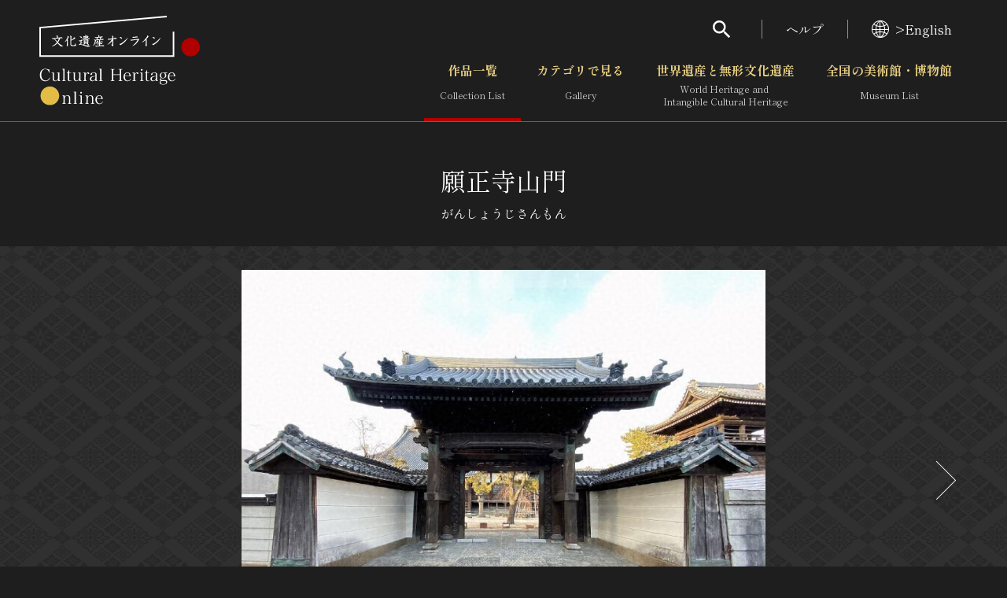

--- FILE ---
content_type: text/html; charset=UTF-8
request_url: https://bunka.nii.ac.jp/heritages/mapmarkerdataxml/18/33.25631426622858/130.30559778213504/33.254295603945586/130.30259370803836/0
body_size: 1140
content:
<markers><marker>
    <code>543158</code>
    <longitude>130.30392500000000</longitude>
    <latitude>33.25562222000000</latitude>
    <subtype>1</subtype>
    </marker><marker>
    <code>543158</code>
    <longitude>130.30392500000000</longitude>
    <latitude>33.25562222000000</latitude>
    <subtype>1</subtype>
    </marker><marker>
    <code>587303</code>
    <longitude>130.30409722000000</longitude>
    <latitude>33.25530278000000</latitude>
    <subtype>1</subtype>
    </marker><marker>
    <code>587303</code>
    <longitude>130.30409722000000</longitude>
    <latitude>33.25530278000000</latitude>
    <subtype>1</subtype>
    </marker><marker>
    <code>598389</code>
    <longitude>130.30412222000000</longitude>
    <latitude>33.25583333000000</latitude>
    <subtype>1</subtype>
    </marker><marker>
    <code>598389</code>
    <longitude>130.30412222000000</longitude>
    <latitude>33.25583333000000</latitude>
    <subtype>1</subtype>
    </marker><marker>
    <code>544661</code>
    <longitude>130.30417222000000</longitude>
    <latitude>33.25559444000000</latitude>
    <subtype>1</subtype>
    </marker><marker>
    <code>544661</code>
    <longitude>130.30417222000000</longitude>
    <latitude>33.25559444000000</latitude>
    <subtype>1</subtype>
    </marker><marker>
    <code>572702</code>
    <longitude>130.30423611000000</longitude>
    <latitude>33.25536944000000</latitude>
    <subtype>1</subtype>
    </marker><marker>
    <code>572702</code>
    <longitude>130.30423611000000</longitude>
    <latitude>33.25536944000000</latitude>
    <subtype>1</subtype>
    </marker><marker>
    <code>592120</code>
    <longitude>130.30426667000000</longitude>
    <latitude>33.25575000000000</latitude>
    <subtype>1</subtype>
    </marker><marker>
    <code>592120</code>
    <longitude>130.30426667000000</longitude>
    <latitude>33.25575000000000</latitude>
    <subtype>1</subtype>
    </marker></markers>

--- FILE ---
content_type: text/css
request_url: https://bunka.nii.ac.jp/css/module.css
body_size: 22132
content:
@charset "UTF-8";

/**
 * ================= styles for icon-font =================
 */
.g-i {
  flex-shrink: 0;
  width: 1em;
  height: 1em;
  display: inline-block;
  vertical-align: middle;
  font-family: 'icon';
  font-style: normal;
  font-weight: normal;
  font-variant: normal;
  line-height: 1;
  letter-spacing: 0;
  text-indent: 0;
  text-transform: none;
  pointer-events: none;
  speak: none;
  -webkit-font-smoothing: antialiased;
  -moz-osx-font-smoothing: grayscale;
}

.g-i-arrow-d::before {
  content: '\EA01';
}

.g-i-arrow-l::before {
  content: '\EA02';
}

.g-i-arrow-r::before {
  content: '\EA03';
}

.g-i-arrow-u::before {
  content: '\EA04';
}

.g-i-back-to-top::before {
  content: '\EA05';
}

.g-i-blank::before {
  content: '\EA06';
}

.g-i-cc::before {
  content: '\EA07';
}

.g-i-checked::before {
  content: '\EA08';
}

.g-i-close::before {
  content: '\EA09';
}

.g-i-collapse::before {
  content: '\EA0A';
}

.g-i-facebook::before {
  content: '\EA0B';
}

.g-i-grid::before {
  content: '\EA0C';
}

.g-i-items::before {
  content: '\EA0D';
}

.g-i-lang::before {
  content: '\EA0E';
}

.g-i-line::before {
  content: '\EA0F';
}

.g-i-list::before {
  content: '\EA10';
}

.g-i-pdf::before {
  content: '\EA11';
}

.g-i-person::before {
  content: '\EA12';
}

.g-i-reload::before {
  content: '\EA13';
}

.g-i-search::before {
  content: '\EA14';
}

.g-i-settings::before {
  content: '\EA15';
}

.g-i-share::before {
  content: '\EA16';
}

.g-i-test::before {
  content: '\EA17';
}

.g-i-time-machine::before {
  content: '\EA18';
}

.g-i-twitter::before {
  content: '\EA19';
}

@font-face {
  font-family: 'icon';
  src: url("../icon/icon.woff2") format("woff2"), url("../icon/icon.woff") format("woff");
  font-weight: normal;
  font-style: normal;
}

.g-i::before {
  float: left;
}

/**
 * ================= styles for svg-icon =================
 */
.g-s {
  flex-shrink: 0;
  width: 1em;
  height: 1em;
  display: inline-block;
  vertical-align: middle;
  background: url("../icon/icon.svg?1633592516480") no-repeat;
  background-size: 1em 1em;
  line-height: 1;
  letter-spacing: 0;
  pointer-events: none;
  speak: none;
}

.g-s-favorite {
  background-position: 0em 0em;
}

/**
 * ================= reset of styles =================
 */
* {
  box-sizing: border-box;
  color: inherit;
  font-family: inherit;
  font-size: inherit;
  line-height: inherit;
}

*::before, *::after {
  box-sizing: inherit;
}

article,
aside,
figcaption,
figure,
footer,
header,
hgroup,
main,
nav,
section {
  display: block;
}

body,
p,
form,
h1,
h2,
h3,
h4,
h5,
h6,
ul,
ol,
dl,
dd,
input,
textarea,
select,
button {
  margin: 0;
}

html {
  height: 100%;
  font-size: 10px;
}

body {
  height: 100%;
  font-family: 'Shippori Mincho', serif;
  overflow-x: hidden;
}

em {
  font-style: normal;
}

ul,
ol {
  padding: 0;
  list-style: none;
}

img,
video,
iframe {
  max-width: 100%;
  height: auto;
  border: 0;
  vertical-align: bottom;
}

input::-ms-clear, input::-ms-reveal {
  visibility: hidden;
}

small {
  font-size: 0.75em;
}

[hidden] {
  display: none !important;
}

::placeholder {
  color: #000;
  opacity: 1;
}

/**
 * ================= basic styles =================
 */
body {
  background-color: #1e1e1e;
  color: #fff;
  font-size: 1.4rem;
  line-height: 1.5;
}

a {
  color: #e8cf82;
  text-decoration: none;
}

html[data-states~='no-touch'] a:hover {
  text-decoration: underline;
}

html[data-states~='no-touch'] a:hover img {
  opacity: 0.7;
}

a img {
  transition: opacity 0.2s;
}

[role='region'][aria-hidden='true'],
[role='dialog'][aria-hidden='true'],
[role='tabpanel'][aria-hidden='true'] {
  overflow: hidden;
  height: 0;
}

[role='region'][data-accordion-panel] {
  overflow: hidden;
  transition: height 0.5s;
  will-change: height;
}

/**
 * ================= styles for this project =================
 */

.g-accordionBtn {
  display: inline-flex;
  min-height: 50px;
  align-items: center;
  justify-content: center;
  padding: 5px 20px;
  border: 1px solid #505050;
  -webkit-appearance: none;
     -moz-appearance: none;
          appearance: none;
  background: #fff;
  color: #000;
  cursor: pointer;
  transition: background-color 0.2s, border-color 0.2s;
}

.g-accordionBtn:disabled, .g-accordionBtn[aria-disabled='true'] {
  border-color: #ddd;
  background-color: #ddd;
  color: #a5a5a5;
  pointer-events: none;
}

html[data-states~='no-touch'] .g-accordionBtn:hover {
  border-color: #b00000;
  background-color: #b00000;
  color: #fff;
}

html[data-states~='no-touch'] .g-accordionBtn:hover .g-accordionBtn_i::before, html[data-states~='no-touch'] .g-accordionBtn:hover .g-accordionBtn_i::after {
  background-color: #fff;
}

.g-accordionBtn .g-accordionBtn_i {
  position: relative;
  width: 1.5rem;
  height: 1.5rem;
  flex-shrink: 0;
  margin-left: 0.5em;
}

.g-accordionBtn .g-accordionBtn_i::before, .g-accordionBtn .g-accordionBtn_i::after {
  position: absolute;
  top: 0;
  right: 0;
  bottom: 0;
  left: 0;
  margin: auto;
  width: 100%;
  height: 2px;
  background-color: #b00000;
  content: '';
  transition: transform 0.2s;
}

.g-accordionBtn .g-accordionBtn_i::after {
  transform: rotate(90deg);
}

.g-accordionBtn[aria-expanded='true'] .g-accordionBtn_label::before, .g-accordionBtn[data-clamped='false'] .g-accordionBtn_label::before {
  content: attr(data-expanded);
}

.g-accordionBtn[aria-expanded='true'] .g-accordionBtn_i::after, .g-accordionBtn[data-clamped='false'] .g-accordionBtn_i::after {
  transform: rotate(0deg);
}

.g-accordionBtn[aria-expanded='false'] .g-accordionBtn_label::before, .g-accordionBtn[data-clamped='true'] .g-accordionBtn_label::before {
  content: attr(data-collapsed);
}

.g-accordionBtn[data-clamped]:disabled, .g-accordionBtn[data-clamped][aria-disabled='true'] {
  visibility: hidden;
}


.g-align-l {
  justify-content: flex-start !important;
  text-align: left !important;
}

.g-align-c {
  justify-content: center !important;
  text-align: center !important;
}

.g-align-r {
  justify-content: flex-end !important;
  text-align: right !important;
}

.g-align-t {
  align-items: stretch !important;
  vertical-align: top !important;
}

.g-align-m {
  align-items: center !important;
  vertical-align: middle !important;
}

.g-align-b {
  align-items: flex-end !important;
  vertical-align: bottom !important;
}

.g-align-l-self {
  justify-self: flex-start !important;
}

.g-align-c-self {
  justify-self: center !important;
}

.g-align-r-self {
  justify-self: flex-end !important;
}

.g-align-t-self {
  align-self: stretch !important;
}

.g-align-m-self {
  align-self: center !important;
}

.g-align-b-self {
  align-self: flex-end !important;
}


.g-avatar {
  overflow: hidden;
  width: 100px;
  height: 100px;
}

.g-avatar img {
  width: 100%;
  height: auto;
}

.g-avatar-sm {
  width: 50px;
  height: 50px;
}

.g-avatar-circle {
  border-radius: 100%;
}

.g-avatar-square {
  border-radius: 5px;
}

.g-back-to-top {
  position: fixed;
  z-index: 10;
  right: 15px;
  bottom: 15px;
  opacity: 0;
  pointer-events: none;
  transition: opacity 0.5s;
}

html[data-states~='modal'] .g-back-to-top {
  visibility: hidden;
}

html[data-states~='enough-down'][data-states~='scroll-up'] .g-back-to-top {
  opacity: 0.8;
  pointer-events: all;
}

.g-back-to-top a {
  display: flex;
  width: 60px;
  height: 60px;
  align-items: center;
  justify-content: center;
  background-color: rgba(153, 153, 153, 0.3);
  border-radius: 50%;
  color: #fff;
  font-size: 2.5rem;
  text-align: center;
  transition: background-color 0.2s;
}

html[data-states~='no-touch'] .g-back-to-top a:hover {
  background-color: rgba(153, 153, 153, 0.5);
  text-decoration: none;
}

.g-back-to-top i {
  transform: translateY(-2px);
}


.g-badge {
  position: relative;
}

.g-badge_el {
  position: absolute;
  top: -10px;
  right: -10px;
  display: flex;
  align-items: center;
  justify-content: center;
  padding: 3px 4px;
  background-color: #b00000;
  border-radius: 100px;
  color: #fff;
  font-size: 1rem;
  font-style: normal;
  line-height: 1;
  pointer-events: none;
}

.g-badge_el:empty {
  display: none;
}


.g-bg {
  padding-top: 20px;
  padding-bottom: 20px;
}

.g-bg-sm {
  padding-top: 10px;
  padding-bottom: 10px;
}

.g-bg-gray {
  background-color: #3a3a3a;
}


.g-bold {
  font-weight: bold !important;
}

.g-bold-no {
  font-weight: normal !important;
}


.g-box {
  min-width: 100%;
  padding-right: 17px;
  padding-left: 17px;
}

.g-box-neg {
  margin-right: -17px;
  margin-left: -17px;
}

.g-breadcrumb {
  padding: 1em 0;
  border-right: 0;
  border-left: 0;
  margin-top: 90px;
  background-color: #535353;
  font-size: 1.3rem;
  white-space: nowrap;
}

.g-breadcrumb ol {
  display: flex;
  flex-wrap: wrap;
}

.g-breadcrumb li {
  margin: 0.15em 0;
}

.g-breadcrumb li:nth-child(n + 2)::before {
  margin: 0 1em;
  content: '＞';
}

.g-breadcrumb a {
  color: #fff;
}

.g-breadcrumb [aria-current='page'] {
  font-weight: 700;
}


.g-btnGroup {
  margin-top: 40px;
}

.g-btnGroup .g-btnGroup_inner {
  display: flex;
  align-items: center;
  justify-content: center;
}

.g-btnGroup-sm {
  margin-top: 20px;
}

.g-btnGroup-h .g-btnGroup_inner {
  position: relative;
  margin: -10px;
}

.g-btnGroup-h .g-btnGroup_inner > * {
  margin: 10px;
}

.g-btnGroup-h .g-btnGroup_l,
.g-btnGroup-h .g-btnGroup_r {
  position: absolute;
  top: 10px;
  margin: 0;
}

.g-btnGroup-h .g-btnGroup_l {
  left: 10px;
}

.g-btnGroup-h .g-btnGroup_r {
  right: 10px;
}

.g-btnGroup-v .g-btnGroup_inner {
  flex-direction: column;
  margin: -10px 0;
}

.g-btnGroup-v .g-btnGroup_inner > * {
  width: 100%;
  margin: 10px 0;
}

.g-btnGroup-v .g-btnGroup_l {
  order: -1;
}

.g-btnGroup-v .g-btnGroup_r {
  order: 1;
}

.g-btnGroup-rv.g-btnGroup-h .g-btnGroup_inner {
  flex-direction: row-reverse;
}

.g-btnGroup-rv.g-btnGroup-h .g-btnGroup_l {
  right: 10px;
  left: auto;
}

.g-btnGroup-rv.g-btnGroup-h .g-btnGroup_r {
  right: auto;
  left: 10px;
}

.g-btnGroup-rv.g-btnGroup-v .g-btnGroup_inner {
  flex-direction: column-reverse;
}


.g-btn {
  display: inline-block;
  padding: 0;
  border: 1px solid transparent;
  -webkit-appearance: none;
     -moz-appearance: none;
          appearance: none;
  background: none;
  cursor: pointer;
  transition: background-color 0.2s, border-color 0.2s;
  min-width: 100%;
}

.g-btn:disabled, .g-btn[aria-disabled='true'] {
  border-color: #ddd;
  background-color: #ddd;
  color: #a5a5a5;
  pointer-events: none;
}

html[data-states~='no-touch'] .g-btn:hover {
  text-decoration: none;
}

.g-btn .g-btn_inner {
  display: flex;
  align-items: center;
  justify-content: center;
  padding: 5px 20px;
  color: inherit;
  text-decoration: none !important;
}

.g-btn .g-btn_i:first-child {
  margin-right: 0.5em;
}

.g-btn .g-btn_i:last-child {
  margin-left: 0.5em;
}

.g-btn .g-btn_inner {
  min-height: 53px;
}

.g-btn-sm {
  font-size: 1.2rem;
}

.g-btn-sm .g-btn_inner {
  min-height: 30px;
  padding: 2px 15px;
}

.g-btn-def {
  border-color: #505050;
  background-color: rgba(58, 58, 58, 0.2);
  color: #e8cf82;
  font-size: 1.6rem;
  font-weight: 700;
}

html[data-states~='no-touch'] .g-btn-def:hover {
  background-color: #3a3a3a;
}

.g-btn-primary {
  border-color: #d1bb75;
  background-color: #d1bb75;
  color: #000;
  font-size: 1.6rem;
}

.g-btn-secondary {
  border-color: #fff;
  background-color: #fff;
  color: #000;
  font-size: 1.6rem;
}

.g-btn-rensou {
  border-color: #cb7c0c;
  background-color: #cb7c0c;
  color: #fff;
  font-size: 1.6rem;
}

.g-btn-search {
  border-color: #2a9866;
  background-color: #2a9866;
  color: #fff;
  font-size: 1.6rem;
}


.g-butterfly {
  display: flex;
  flex-wrap: wrap;
  align-items: center;
  margin: -10px;
}

.g-butterfly > * {
  margin: 10px;
}

.g-butterfly > *:nth-child(2) {
  margin-left: auto;
}

.g-butterfly-nowrap {
  flex-wrap: nowrap;
}


.g-card .g-card_head {
  padding-bottom: 10px;
}

.g-card .g-card_head img {
  width: 100%;
  height: auto;
}

.g-card .g-card_foot {
  padding-top: 10px;
}

.g-card .g-card_h {
  margin-bottom: 0.5em;
  font-size: 1.6rem;
  font-weight: 700;
}

.g-card-home .g-card_head {
  padding-bottom: 15px;
}

.g-card-home .g-card_body {
  color: #ccc;
  text-align: center;
}

.g-card-home .g-card_h a {
  color: #e8cf82;
}

.g-card-home .g-card_h {
  font-size: 1.7rem;
}

.g-carousel {
  position: relative;
}

.g-carousel_wrapper {
  display: flex;
}

.g-carousel_slide {
  height: auto;
  flex-shrink: 0;
}

.g-carousel_prev, .g-carousel_next {
  position: absolute;
  z-index: 1;
  top: auto;
  right: auto;
  bottom: auto;
  left: auto;
  overflow: hidden;
  height: 100%;
  padding: 0;
  border: 0;
  margin: 0;
  -webkit-appearance: none;
     -moz-appearance: none;
          appearance: none;
  background: none;
  color: currentColor;
  line-height: 0;
}

.g-carousel_prev[aria-disabled='true'], .g-carousel_next[aria-disabled='true'] {
  display: none;
}

.g-carousel_prev::before, .g-carousel_next::before {
  display: block;
  width: 10px;
  height: 10px;
  flex-shrink: 0;
  border-right: 1px solid #fff;
  border-bottom: 1px solid #fff;
  content: '';
}

.g-carousel_prev::after, .g-carousel_next::after {
  content: none;
}

.g-carousel_prev {
  left: 0;
}

.g-carousel_prev::before {
  transform: rotate(-225deg);
}

.g-carousel_next {
  right: 0;
}

.g-carousel_next::before {
  transform: rotate(-45deg);
}

.g-carousel-disabled .g-carousel_pagination, .g-carousel-disabled .g-carousel_prev, .g-carousel-disabled .g-carousel_next {
  display: none;
}


.g-checkable {
  position: relative;
  display: inline-flex;
  cursor: pointer;
  vertical-align: middle;
}

.g-checkable_el {
  position: relative;
  flex-shrink: 0;
  padding: 0;
  border: 1px solid #656565;
  margin-right: 0.7em;
  -webkit-appearance: none;
     -moz-appearance: none;
          appearance: none;
  background: none;
  border-radius: 0;
  cursor: inherit;
}

.g-checkable_el[aria-invalid='true'] {
  border-color: #d20f32;
  background-color: rgba(210, 15, 50, 0.05);
  color: #d20f32;
}

.g-checkable_el:disabled, .g-checkable_el[aria-disabled='true'] {
  border-color: #ddd;
  background-color: #ddd;
  color: #a5a5a5;
  pointer-events: none;
}

html[data-states~='ie11'] .g-checkable_el ~ .g-checkable_i {
  display: none;
}

.g-checkable_el:checked ~ .g-checkable_i {
  visibility: visible;
}

.g-checkable_i {
  visibility: hidden;
}

.g-checkable [type='checkbox'] {
  width: 26px;
  height: 26px;
}

.g-checkable [type='checkbox']:checked {
  border-color: #bb9521;
  background-color: #bb9521;
}

.g-checkable [type='checkbox'] ~ .g-checkable_i {
  position: absolute;
  top: 6px;
  left: 5px;
  color: #fff;
  font-size: 1.6rem;
}

.g-checkable [type='radio'] {
  width: 26px;
  height: 26px;
  border-radius: 100%;
}

.g-checkable [type='radio'] ~ .g-checkable_i {
  position: absolute;
  top: 0;
  bottom: 0;
  margin: auto;
  left: 5px;
  width: 10px;
  height: 10px;
  background-color: #d0a522;
  border-radius: 100%;
}

.g-checkable-sm [type='checkbox'] {
  width: 20px;
  height: 20px;
}

.g-checkable-sm [type='checkbox'] ~ .g-checkable_i {
  top: 3px;
  left: 4px;
  font-size: 1.3rem;
}

.g-checkable-mock {
  cursor: default;
}

.g-checkable-mock .g-checkable_el:checked {
  border-color: #656565;
  background: none;
  color: #fff;
}

.g-checkable-lone .g-checkable_el {
  margin-right: 0;
}


.g-clamp[data-clamping='true'] {
  /* stylelint-disable */
  display: -webkit-box;
  -webkit-box-orient: vertical;
  -webkit-line-clamp: 2;
  overflow: hidden;
  /* stylelint-enable */
}


.g-clearfix::before, .g-clearfix::after {
  display: table;
  content: '';
}

.g-clearfix::after {
  clear: both;
}


.g-clip {
  position: absolute !important;
  overflow: hidden !important;
  width: 1px !important;
  height: 1px !important;
  clip: rect(0 0 0 0) !important;
  -webkit-clip-path: inset(50%) !important;
          clip-path: inset(50%) !important;
  white-space: nowrap !important;
}


.g-color-primary {
  color: #000 !important;
}

.g-color-secondary {
  color: #ccc !important;
}

.g-color-alert {
  color: #d20f32 !important;
}

.g-color-disabled {
  color: #a5a5a5 !important;
}

.g-color-em {
  display: inline-block;
  background: linear-gradient(to bottom, transparent 0.9em, #b00000 0.9em) !important;
}

.g-color-inherit {
  color: inherit !important;
}

.g-color-link {
  color: #e8cf82 !important;
}

.g-color-text {
  color: #fff !important;
}


.g-column {
  padding: 20px 10px;
  border: 2px solid #505050;
  background-color: #343434;
}

.g-column-sm {
  padding: 10px;
}

.g-column-thin {
  border-width: 1px;
}

.g-column-alert {
  border-color: #d20f32;
  background-color: rgba(210, 15, 50, 0.05);
  color: #d20f32;
}


.g-container {
  width: 100%;
  max-width: 100%;
  padding-right: 17px;
  padding-left: 17px;
  margin: auto;
}


.g-display-f {
  display: flex !important;
}

.g-display-b {
  display: block !important;
}

.g-display-ib {
  display: inline-block !important;
}

.g-display-i {
  display: inline !important;
}

.g-display-h {
  visibility: hidden !important;
}

.g-display-v {
  visibility: visible !important;
}


.g-dl-h {
  display: grid;
  align-items: center;
  grid-template-columns: auto 1fr;
}

.g-dl-h .g-dl_h {
  padding-right: 20px;
  font-weight: 700;
  grid-column: 1 / 2;
  white-space: nowrap;
}

.g-dl-h .g-dl_body {
  grid-column: 2 / 3;
}

.g-dl-h .g-dl_data {
  display: block;
  padding: 5px 0;
}

.g-dl-v .g-dl_h {
  font-weight: 700;
}

.g-dl-v .g-dl_body + .g-dl_h {
  margin-top: 20px;
}

.g-dl-v .g-dl_data {
  display: block;
  padding: 5px 0;
}

.g-dl-border.g-dl-h {
  border-bottom: 1px solid #3a3a3a;
}

.g-dl-border.g-dl-h .g-dl_h,
.g-dl-border.g-dl-h .g-dl_body {
  border-top: 1px solid #3a3a3a;
}

.g-dl-border.g-dl-v {
  border-bottom: 1px solid #3a3a3a;
}

.g-dl-border.g-dl-v .g-dl_h {
  border-top: 1px solid #3a3a3a;
}

.g-dl-border.g-dl-v .g-dl_body + .g-dl_h {
  margin-top: 0;
}

.g-dl-home.g-dl-v .g-dl_h {
  color: #ccc;
  font-size: 1.3rem;
  font-weight: normal;
}

.g-dl-home.g-dl-v .g-dl_body .g-dl_data {
  display: inline;
}

.g-dl-home.g-dl-v .g-label {
  margin: 0 10px 2px 0;
}

.g-dl-home.g-dl-h .g-dl_h {
  padding-right: 40px;
  color: #ccc;
  font-size: 1.2rem;
  font-weight: normal;
}

.g-dl-home.g-dl-h .g-dl_body {
  display: flex;
  align-items: flex-start;
  font-size: 1.6rem;
}

.g-dl-home.g-dl-h .g-label {
  margin: 17px 15px 0 0;
}

.g-dl-home.g-dl-h .g-dl_data {
  padding: 15px 0;
}

.g-dl-home a {
  color: #fff;
}

html[data-states~='ie11'] .g-dl-h {
  display: flex;
  flex-wrap: wrap;
}

html[data-states~='ie11'] .g-dl-h .g-dl_h {
  width: 120px;
}

html[data-states~='ie11'] .g-dl-h .g-dl_body {
  width: calc(100% - 120px);
}


.g-dropdown {
  position: relative;
  display: block;
}

.g-dropdown_el {
  padding: 5px;
  color: #000;
  position: absolute;
  top: 0;
  left: 0;
  width: 100%;
  min-width: 0;
  height: 100%;
  border: 0;
  margin: 0;
  -webkit-appearance: none;
     -moz-appearance: none;
          appearance: none;
  cursor: pointer;
  opacity: 0;
}

.g-dropdown_el[disabled] {
  cursor: default;
}

.g-dropdown_el:not([data-input-value='']) ~ .g-dropdown_label {
  border-color: #ffecb2;
  background-color: #ffecb2;
}

.g-dropdown_i {
  position: absolute;
  top: 0;
  right: 10px;
  bottom: 0;
  margin: auto;
  color: #999;
  font-size: 1.4rem;
  pointer-events: none;
}

.g-dropdown_label {
  display: flex;
  min-height: 35px;
  align-items: center;
  padding: 2px 32px 2px 10px;
  border: 1px solid #fff;
  background: #fff;
  border-radius: 4px;
  color: #000;
  font-size: 1.4rem;
  pointer-events: none;
  white-space: nowrap;
}

.g-dropdown_el[aria-invalid='true'] ~ .g-dropdown_label {
  border-color: #d20f32;
  background-color: rgba(210, 15, 50, 0.05);
  color: #d20f32;
}

.g-dropdown_el[disabled] ~ .g-dropdown_label {
  border-color: #ddd;
  background-color: #ddd;
  color: #a5a5a5;
  pointer-events: none;
}

.g-dropdown_el[disabled] ~ .g-dropdown_i {
  color: #a5a5a5;
}

.g-dropdown-square .g-dropdown_el:not([data-input-value='']) ~ .g-dropdown_label {
  border-color: #656565;
  background: none;
}

.g-dropdown-square .g-dropdown_i {
  color: #fff;
  font-size: 1.2rem;
}

.g-dropdown-square .g-dropdown_label {
  min-height: 33px;
  padding: 2px 32px 2px 10px;
  border-color: #656565;
  background: none;
  border-radius: 0;
  color: #fff;
}


.g-float-l {
  float: left !important;
}

.g-float-r {
  float: right !important;
}

.g-float-no {
  float: none !important;
}


.g-flow {
  display: flex;
  flex-wrap: wrap;
  align-items: center;
  margin: -7px;
}

.g-flow > * {
  margin: 7px;
}

.g-flow-xs {
  margin: -2px;
}

.g-flow-xs > * {
  margin: 2px;
}

.g-flow-sm {
  margin: -5px;
}

.g-flow-sm > * {
  margin: 5px;
}

.g-flow-lg {
  margin: -10px;
}

.g-flow-lg > * {
  margin: 10px;
}

.g-flow-xl {
  margin: -15px;
}

.g-flow-xl > * {
  margin: 15px;
}

.g-flow-nowrap {
  flex-wrap: nowrap;
}


.g-font-xs {
  font-size: 1rem;
}

.g-font-sm {
  font-size: 1.2rem;
}

.g-font-md {
  font-size: 1.4rem;
}

.g-font-lg {
  font-size: 1.6rem;
}

.g-font-xl {
  font-size: 1.8rem;
}


.g-foot {
  margin-top: 15px;
}

.g-foot-xs {
  margin-top: 5px;
}

.g-foot-sm {
  margin-top: 10px;
}

.g-foot-lg {
  margin-top: 20px;
}

.g-foot-xl {
  margin-top: 30px;
}


.g-full {
  position: relative;
  right: 50%;
  left: 50%;
  width: 100vw;
  margin-right: -50vw;
  margin-left: -50vw;
}


.g-fw {
  width: 100% !important;
}


.g-grid {
  margin: -5px -5px;
  display: flex;
  align-items: center;
}

.g-grid > * {
  padding: 5px 5px;
}

.g-grid > * {
  flex: 1;
  background-clip: content-box;
}

.g-grid-a {
  margin: -15px -10px;
}

.g-grid-a > * {
  padding: 15px 10px;
}

.g-grid-b {
  margin: -10px -0.5px;
}

.g-grid-b > * {
  padding: 10px 0.5px;
}

.g-grid-c {
  margin: -10px -10px;
}

.g-grid-c > * {
  padding: 10px 10px;
}

.g-grid-1 {
  flex-wrap: wrap;
}

.g-grid-1 > * {
  width: 100%;
  flex: 0 auto;
}

.g-grid-2 {
  flex-wrap: wrap;
}

.g-grid-2 > * {
  width: 50%;
  flex: 0 auto;
}

.g-grid-3 {
  flex-wrap: wrap;
}

.g-grid-3 > * {
  width: 33.33333%;
  flex: 0 auto;
}

.g-grid-4 {
  flex-wrap: wrap;
}

.g-grid-4 > * {
  width: 25%;
  flex: 0 auto;
}

.g-grid-5 {
  flex-wrap: wrap;
}

.g-grid-5 > * {
  width: 20%;
  flex: 0 auto;
}

.g-grid-6 {
  flex-wrap: wrap;
}

.g-grid-6 > * {
  width: 16.66667%;
  flex: 0 auto;
}


.g-h {
  display: flex;
  flex-wrap: wrap;
  align-items: center;
}

.g-h_el {
  font-weight: normal;
}

.g-h_extra {
  margin-left: auto;
  font-size: 1.4rem;
}

.g-h-hero {
  position: relative;
  padding: 55px 0;
  margin: -45px 0 25px;
  background: no-repeat center / cover;
  font-size: 2.4rem;
}

.g-h-hero::after {
  position: absolute;
  top: 0;
  right: 0;
  bottom: 0;
  left: 0;
  margin: auto;
  background: linear-gradient(0deg, rgba(22, 22, 22, 0.2) 0%, rgba(22, 22, 22, 0.5) 50%, rgba(22, 22, 22, 0.9) 100%);
  content: '';
}

.g-h-hero .g-h_el {
  position: relative;
  z-index: 1;
  display: block;
  padding: 8px 40px;
  border: 2px solid #fff;
  font-size: 2.3rem;
  text-align: center;
}

.g-h-bordered {
  display: block;
  padding: 10px;
  border: 2px solid #fff;
  margin-bottom: 25px;
  font-size: 2rem;
  text-align: center;
}

.g-h-2 {
  margin-bottom: 15px;
  font-size: 1.6rem;
}

.g-h-2 .g-h_btn {
  position: relative;
  display: flex;
  width: 100%;
  flex-wrap: wrap;
  align-items: center;
  padding: 0;
  border: 0;
  -webkit-appearance: none;
     -moz-appearance: none;
          appearance: none;
  background: none;
  cursor: pointer;
  font-size: inherit;
  text-align: left;
}

.g-h-2 .g-h_btn i {
  color: #999;
  font-size: 2rem;
  transition: transform 0.2s;
}

.g-h-2 .g-h_btn[aria-expanded='true'] i {
  transform: rotate(180deg);
}

.g-h-2 .g-h_el {
  position: relative;
  padding-left: 10px;
}

.g-h-2 .g-h_el::before {
  position: absolute;
  top: 0.3em;
  left: 0;
  width: 3px;
  height: calc(100% - 0.5em);
  margin: auto;
  background: #e8cf82;
  content: '';
}

.g-h-2 .g-h_el small {
  display: block;
  font-size: 1.2rem;
}

.g-h-2 .g-h_el span {
  display: block;
}

.g-h-lineless {
  margin-bottom: 8px;
}

.g-h-lineless .g-h_el {
  border-bottom: 0 !important;
}

.g-h-3 {
  margin-bottom: 0.3em;
  font-size: 1.5rem;
}

.g-h-3 .g-h_el {
  font-weight: 700;
}


.g-head {
  margin-bottom: 15px;
}

.g-head-xs {
  margin-bottom: 5px;
}

.g-head-sm {
  margin-bottom: 10px;
}

.g-head-lg {
  margin-bottom: 20px;
}

.g-head-xl {
  margin-bottom: 30px;
}


.g-hero {
  margin-bottom: 25px;
}

.g-hero img {
  width: 100%;
}


.g-hidden {
  display: none !important;
}


.g-hr {
  display: block;
  height: 1px;
  border: 0;
  margin: 20px 0;
  background-color: #626262;
}

.g-hr-thin {
  height: 1px;
  background-color: #3a3a3a;
}

.g-hr-sm {
  margin: 25px 0;
}


.g-iconBtn {
  display: inline-block;
  padding: 0;
  border: 1px solid #505050;
  -webkit-appearance: none;
     -moz-appearance: none;
          appearance: none;
  background: #fff;
  border-radius: 100%;
  color: #b00000;
  cursor: pointer;
  font-size: 1.5rem;
  transition: background-color 0.2s, border-color 0.2s;
}

.g-iconBtn:disabled, .g-iconBtn[aria-disabled='true'] {
  border-color: #ddd;
  background-color: #ddd;
  color: #a5a5a5;
  pointer-events: none;
}

html[data-states~='no-touch'] .g-iconBtn:hover {
  border-color: #b00000;
  background-color: #b00000;
  color: #fff;
}

.g-iconBtn .g-iconBtn_inner {
  display: flex;
  width: 50px;
  height: 50px;
  align-items: center;
  justify-content: center;
  color: inherit;
  text-decoration: none !important;
}


.g-input {
  display: inline-block;
  width: 100%;
  padding: 6px 10px;
  border: 1px solid #fff;
  -webkit-appearance: none;
     -moz-appearance: none;
          appearance: none;
  background: #fff;
  border-radius: 4px;
  color: #000;
  text-align: left;
}

.g-input:disabled, .g-input[aria-disabled='true'] {
  border-color: #ddd;
  background-color: #ddd;
  color: #a5a5a5;
  pointer-events: none;
}

.g-input[aria-invalid='true'] {
  border-color: #d20f32;
  background-color: rgba(210, 15, 50, 0.05);
  color: #d20f32;
}

.g-input[size='1'] {
  max-width: calc(1.3em * 1);
}

.g-input[size='2'] {
  max-width: calc(1.3em * 2);
}

.g-input[size='3'] {
  max-width: calc(1.3em * 3);
}

.g-input[size='4'] {
  max-width: calc(1.3em * 4);
}

.g-input[size='5'] {
  max-width: calc(1.3em * 5);
}

.g-input[size='6'] {
  max-width: calc(1.3em * 6);
}

.g-input[size='7'] {
  max-width: calc(1.3em * 7);
}

.g-input[size='8'] {
  max-width: calc(1.3em * 8);
}

.g-input[size='9'] {
  max-width: calc(1.3em * 9);
}

.g-input[size='10'] {
  max-width: calc(1.3em * 10);
}

.g-input[size='11'] {
  max-width: calc(1.3em * 11);
}

.g-input[size='12'] {
  max-width: calc(1.3em * 12);
}

.g-input[size='13'] {
  max-width: calc(1.3em * 13);
}

.g-input[size='14'] {
  max-width: calc(1.3em * 14);
}

.g-input[size='15'] {
  max-width: calc(1.3em * 15);
}

.g-input[size='16'] {
  max-width: calc(1.3em * 16);
}

.g-input[size='17'] {
  max-width: calc(1.3em * 17);
}

.g-input[size='18'] {
  max-width: calc(1.3em * 18);
}

.g-input[size='19'] {
  max-width: calc(1.3em * 19);
}

.g-input[size='20'] {
  max-width: calc(1.3em * 20);
}

.g-input[size='21'] {
  max-width: calc(1.3em * 21);
}

.g-input[size='22'] {
  max-width: calc(1.3em * 22);
}

.g-input[size='23'] {
  max-width: calc(1.3em * 23);
}

.g-input[size='24'] {
  max-width: calc(1.3em * 24);
}

.g-input[size='25'] {
  max-width: calc(1.3em * 25);
}

.g-input[size='26'] {
  max-width: calc(1.3em * 26);
}

.g-input[size='27'] {
  max-width: calc(1.3em * 27);
}

.g-input[size='28'] {
  max-width: calc(1.3em * 28);
}

.g-input[size='29'] {
  max-width: calc(1.3em * 29);
}

.g-input[size='30'] {
  max-width: calc(1.3em * 30);
}


.g-label {
  display: inline-block;
  padding: 4px 10px;
  font-size: 1.2rem;
  font-style: normal;
  line-height: 1;
  white-space: nowrap;
}

.g-label-req {
  background-color: #b00000;
  color: #fff;
}

.g-label-opt {
  background-color: #ccc;
}

.g-label-news {
  background-color: #2e5ca7;
}

.g-label-event {
  background-color: #b95817;
}


.g-link {
  display: inline-flex;
  align-items: center;
  padding: 0;
  border: 0;
  -webkit-appearance: none;
     -moz-appearance: none;
          appearance: none;
  background: none;
  color: #e8cf82;
}

.g-link i {
  color: #fff;
  font-size: 0.9em;
}

.g-link i:first-child {
  margin-right: 0.5em;
}

.g-link i:last-child {
  margin-left: 0.5em;
}

.g-link .g-i-arrow-r {
  font-size: 0.8em;
  transform: translateY(0.1em);
}

.g-link .g-i-blank {
  font-size: 0.7em;
  transform: translateY(0.1em);
}

.g-link .g-i-pdf {
  display: inline-flex;
  overflow: hidden;
  width: 24px;
  align-items: center;
  justify-content: center;
  transform: translateY(0.1em);
}

.g-link .g-i-pdf::before {
  font-size: 1.6em;
}

.g-link-u {
  text-decoration: underline;
}

html[data-states~='no-touch'] .g-link-u:hover {
  text-decoration: none;
}


.g-list {
  counter-reset: g-list;
}

.g-list > * {
  padding-left: 1.5em;
  text-indent: -1.5em;
}

.g-list > *::before {
  display: inline-block;
  width: 1em;
  margin-right: 0.5em;
  counter-increment: g-list;
  text-indent: 0;
  white-space: nowrap;
}

.g-list > * * {
  text-indent: 0;
}

.g-list-note {
  color: #ccc;
  font-size: 1.2rem;
}

.g-list-note > * {
  margin-top: 0.5em;
}

.g-list-note > *:first-child {
  margin-top: 0;
}

.g-list-note > *::before {
  content: '※';
}

.g-list-ref {
  color: #ccc;
  font-size: 1.2rem;
}

.g-list-ref > * {
  padding-left: 2.5em;
  margin-top: 0.5em;
  text-indent: -2.5em;
}

.g-list-ref > *:first-child {
  margin-top: 0;
}

.g-list-ref > *::before {
  width: 2em;
  content: "※" counter(g-list, decimal);
}

.g-list-ref > *:nth-last-child(n + 10),
.g-list-ref > *:nth-last-child(n + 10) ~ * {
  padding-left: 3em;
  text-indent: -3em;
}

.g-list-ref > *:nth-last-child(n + 10)::before,
.g-list-ref > *:nth-last-child(n + 10) ~ *::before {
  width: 2.5em;
}

.g-list-ref > *:nth-last-child(n + 100),
.g-list-ref > *:nth-last-child(n + 100) ~ * {
  padding-left: 4em;
  text-indent: -4em;
}

.g-list-ref > *:nth-last-child(n + 100)::before,
.g-list-ref > *:nth-last-child(n + 100) ~ *::before {
  width: 3.5em;
}

.g-list-disc > *::before {
  background: radial-gradient(circle at 0.5em 0.7em, currentColor 3px, transparent 3px);
  content: '\200B';
}

.g-list-decimal > *::before {
  content: counter(g-list, decimal) ".";
  text-align: right;
}

.g-list-decimal > *:nth-last-child(n + 10),
.g-list-decimal > *:nth-last-child(n + 10) ~ * {
  padding-left: 2.5em;
  text-indent: -2.5em;
}

.g-list-decimal > *:nth-last-child(n + 10)::before,
.g-list-decimal > *:nth-last-child(n + 10) ~ *::before {
  width: 2em;
}

.g-list-decimal > *:nth-last-child(n + 100),
.g-list-decimal > *:nth-last-child(n + 100) ~ * {
  padding-left: 3em;
  text-indent: -3em;
}

.g-list-decimal > *:nth-last-child(n + 100)::before,
.g-list-decimal > *:nth-last-child(n + 100) ~ *::before {
  width: 2.5em;
}

.g-list-none > * {
  padding-left: 0;
  margin-top: 0.4em;
  text-indent: 0;
}

.g-list-none > *:first-child {
  margin-top: 0;
}


.g-loading {
  position: fixed;
  z-index: 12;
  top: 0;
  left: 0;
  display: flex;
  width: 100%;
  height: 100%;
  align-items: center;
  justify-content: center;
  background-color: rgba(0, 0, 0, 0.7);
  opacity: 0;
  transition: opacity 0.2s;
  visibility: hidden;
}

html[data-states~='loading'] .g-loading {
  opacity: 1;
  visibility: visible;
}

.g-loading_el {
  position: relative;
  margin-top: -2em;
  -webkit-animation-delay: -0.16s;
          animation-delay: -0.16s;
  color: #fff;
  font-size: 10px;
  text-indent: -9999em;
  transform: translateZ(0);
}

.g-loading_el, .g-loading_el::before, .g-loading_el::after {
  width: 2em;
  height: 2em;
  -webkit-animation: g-loading 1.8s infinite ease-in-out;
          animation: g-loading 1.8s infinite ease-in-out;
  -webkit-animation-fill-mode: both;
          animation-fill-mode: both;
  border-radius: 50%;
}

.g-loading_el::before, .g-loading_el::after {
  position: absolute;
  top: 0;
  content: '';
}

.g-loading_el::before {
  left: -3em;
  -webkit-animation-delay: -0.32s;
          animation-delay: -0.32s;
  animation-delay: -0.32s;
}

.g-loading_el::after {
  left: 3em;
}

@-webkit-keyframes g-loading {
  0%,
  80%,
  100% {
    box-shadow: 0 2em 0 -1em;
  }
  40% {
    box-shadow: 0 2em 0 0;
  }
}

@keyframes g-loading {
  0%,
  80%,
  100% {
    box-shadow: 0 2em 0 -1em;
  }
  40% {
    box-shadow: 0 2em 0 0;
  }
}


.g-mb-0 {
  margin-bottom: 0px !important;
}

.g-mb-5 {
  margin-bottom: 5px !important;
}

.g-mb-10 {
  margin-bottom: 10px !important;
}

.g-mb-15 {
  margin-bottom: 15px !important;
}

.g-mb-20 {
  margin-bottom: 20px !important;
}

.g-mb-25 {
  margin-bottom: 25px !important;
}

.g-mb-30 {
  margin-bottom: 30px !important;
}

.g-mb-35 {
  margin-bottom: 35px !important;
}

.g-mb-40 {
  margin-bottom: 40px !important;
}

.g-mb-45 {
  margin-bottom: 45px !important;
}

.g-mb-50 {
  margin-bottom: 50px !important;
}


.g-media {
  display: grid;
  grid-template-columns: auto 1fr;
  grid-template-rows: 1fr auto;
}

.g-media .g-media_head {
  padding-right: 20px;
  grid-column: 1 / 2;
  grid-row: 1 / 3;
}

.g-media .g-media_head img {
  width: 100%;
}

.g-media .g-media_body {
  grid-column: 2 / 3;
  grid-row: 1 / 2;
}

.g-media .g-media_foot {
  padding-top: 10px;
  grid-column: 2 / 3;
  grid-row: 2 / 3;
}

.g-media .g-media_h {
  margin-bottom: 0.5em;
  font-size: 1.6rem;
  font-weight: 700;
}

.g-media .g-media_head {
  width: 170px;
}

.g-media-sm .g-media_head {
  width: 120px;
}

.g-media-lg .g-media_head {
  width: 220px;
}

.g-media-row {
  grid-template-columns: auto 1fr auto;
  grid-template-rows: auto;
}

.g-media-row .g-media_head {
  grid-row: 1 / 2;
}

.g-media-row .g-media_foot {
  padding-top: 0;
  padding-left: 20px;
  grid-column: 3 / 4;
  grid-row: 1 / 2;
}


.g-menuBtn {
  display: flex;
  width: 55px;
  height: 55px;
  flex-direction: column;
  align-items: center;
  justify-content: center;
  padding: 0;
  border: 0;
  -webkit-appearance: none;
     -moz-appearance: none;
          appearance: none;
  background: none;
  cursor: pointer;
  font-size: 1.2rem;
}

.g-menuBtn[aria-expanded='true'] .g-menuBtn_i::before {
  bottom: 0;
  transform: rotate(135deg);
}

.g-menuBtn[aria-expanded='true'] .g-menuBtn_i::after {
  top: 0;
  transform: rotate(-135deg);
}

.g-menuBtn[aria-expanded='true'] .g-menuBtn_i span {
  opacity: 0;
}

.g-menuBtn .g-menuBtn_i {
  position: relative;
  display: block;
  width: 32px;
  height: 20px;
  margin: 5px 0;
}

.g-menuBtn .g-menuBtn_i::before, .g-menuBtn .g-menuBtn_i::after,
.g-menuBtn .g-menuBtn_i span {
  position: absolute;
  left: 0;
  display: block;
  width: 100%;
  height: 2px;
  margin: auto;
  background-color: #000;
  content: '';
  transition: transform 0.2s, opacity 0.2s;
}

.g-menuBtn .g-menuBtn_i::before {
  top: 0;
}

.g-menuBtn .g-menuBtn_i::after {
  bottom: 0;
}

.g-menuBtn .g-menuBtn_i span {
  top: 0;
  bottom: 0;
}


.g-ml-0 {
  margin-left: 0px !important;
}

.g-ml-5 {
  margin-left: 5px !important;
}

.g-ml-10 {
  margin-left: 10px !important;
}

.g-ml-15 {
  margin-left: 15px !important;
}

.g-ml-20 {
  margin-left: 20px !important;
}

.g-ml-25 {
  margin-left: 25px !important;
}

.g-ml-30 {
  margin-left: 30px !important;
}

.g-ml-35 {
  margin-left: 35px !important;
}

.g-ml-40 {
  margin-left: 40px !important;
}

.g-ml-45 {
  margin-left: 45px !important;
}

.g-ml-50 {
  margin-left: 50px !important;
}


.g-modal {
  position: absolute;
  z-index: 11;
  top: 0;
  left: 0;
  display: flex;
  width: 100%;
  min-height: 100%;
  flex-direction: column;
  align-items: center;
  padding: 50px 15px 15px;
}

.g-modal[aria-hidden='true'] {
  visibility: hidden;
}

.g-modal_backdrop {
  position: fixed;
  top: 0;
  left: 0;
  width: 100%;
  height: 100%;
  background-color: rgba(0, 0, 0, 0.7);
  transition: opacity 0.2s;
}

.g-modal[aria-hidden='true'] .g-modal_backdrop {
  opacity: 0;
}

.g-modal_close, .g-modal_close2 {
  position: absolute;
  top: -40px;
  right: 0;
  display: flex;
  width: 30px;
  height: 30px;
  align-items: center;
  justify-content: center;
  padding: 0;
  border: 0;
  -webkit-appearance: none;
     -moz-appearance: none;
          appearance: none;
  background-color: transparent;
  color: #fff;
  cursor: pointer;
  font-size: 2rem;
  line-height: 1;
}

.g-modal_close2 {
  display: none;
}

.g-modal_spacer {
  flex-grow: 1;
}

.g-modal_content {
  position: relative;
  width: 100%;
  flex-shrink: 0;
  padding: 15px;
  background-color: #fff;
  box-shadow: 0 2px 9px 0 rgba(0, 0, 0, 0.2);
  transition: opacity 0.5s, transform 0.5s;
}

.g-modal[aria-hidden='true'] .g-modal_content {
  opacity: 0;
  transform: translateY(-10%);
}

.g-modal_h {
  margin-bottom: 1em;
  font-size: 1.8rem;
  font-weight: 700;
}

html[data-states~='top-lv'] .g-modal {
  z-index: 11;
}

html[data-states~='no-close'] .g-modal {
  padding: 15px;
}

html[data-states~='no-close'] .g-modal_close {
  display: none;
}

html[data-states~='easy-close'] .g-modal_content {
  pointer-events: none;
}

html[data-states~='search'] .g-modal {
  padding: 20px;
}

html[data-states~='search'] .g-modal_close {
  top: 0;
  right: 0;
  width: 50px;
  height: 50px;
  color: #000;
  font-size: 1.6rem;
}

html[data-states~='search'] .g-modal_content {
  max-width: 640px;
  padding: 0;
}

html[data-states~='album'] .g-modal {
  padding: 70px 20px 20px;
}

html[data-states~='album'] .g-modal_close {
  display: none;
}

html[data-states~='album'] .g-modal_close2 {
  position: fixed;
  z-index: 2;
  top: 0;
  display: flex;
  width: 70px;
  height: 55px;
  flex-direction: column;
  background: rgba(255, 255, 255, 0.8);
  border-radius: 0;
}

html[data-states~='album'] .g-modal_close2::before, html[data-states~='album'] .g-modal_close2::after {
  display: block;
  width: 40px;
  height: 1px;
  margin: 0;
  background-color: #000;
  content: '';
  transition: transform 0.2s;
}

html[data-states~='album'] .g-modal_close2::before {
  transform: rotate(30deg);
}

html[data-states~='album'] .g-modal_close2::after {
  transform: translateY(-1px) rotate(-30deg);
}

html[data-states~='album'] .g-modal_close2 i {
  display: none;
}

html[data-states~='album'] .g-modal_content {
  padding: 0;
  background: none;
  box-shadow: none;
}

html[data-states~='ie11'] .g-modal {
  display: block;
}

html[data-states~='ie11'] .g-modal_content {
  margin: auto;
}


.g-mr-0 {
  margin-right: 0px !important;
}

.g-mr-5 {
  margin-right: 5px !important;
}

.g-mr-10 {
  margin-right: 10px !important;
}

.g-mr-15 {
  margin-right: 15px !important;
}

.g-mr-20 {
  margin-right: 20px !important;
}

.g-mr-25 {
  margin-right: 25px !important;
}

.g-mr-30 {
  margin-right: 30px !important;
}

.g-mr-35 {
  margin-right: 35px !important;
}

.g-mr-40 {
  margin-right: 40px !important;
}

.g-mr-45 {
  margin-right: 45px !important;
}

.g-mr-50 {
  margin-right: 50px !important;
}


.g-mt-0 {
  margin-top: 0px !important;
}

.g-mt-5 {
  margin-top: 5px !important;
}

.g-mt-10 {
  margin-top: 10px !important;
}

.g-mt-15 {
  margin-top: 15px !important;
}

.g-mt-20 {
  margin-top: 20px !important;
}

.g-mt-25 {
  margin-top: 25px !important;
}

.g-mt-30 {
  margin-top: 30px !important;
}

.g-mt-35 {
  margin-top: 35px !important;
}

.g-mt-40 {
  margin-top: 40px !important;
}

.g-mt-45 {
  margin-top: 45px !important;
}

.g-mt-50 {
  margin-top: 50px !important;
}


.g-nowrap {
  white-space: nowrap !important;
}

.g-nowrap-no {
  white-space: normal !important;
}


.g-overflow-h {
  overflow: hidden !important;
}


.g-pagination {
  display: flex;
  flex-wrap: wrap;
  margin: -2px 0;
}

.g-pagination li {
  margin: 2px 0;
}

.g-pagination a,
.g-pagination span {
  display: flex;
  width: 22px;
  height: 22px;
  align-items: center;
  justify-content: center;
  color: #fff;
  font-size: 1.4rem;
  text-decoration: none !important;
}

.g-pagination a[aria-current='page'],
.g-pagination span[aria-current='page'] {
  background-color: #5a5a5a;
  color: #fff;
}

.g-pagination span {
  background-color: transparent;
}


.g-section {
  margin-top: 35px;
}

.g-section-xs {
  margin-top: 30px;
}

.g-section-sm {
  margin-top: 30px;
}


.g-select {
  position: relative;
  z-index: 1;
  width: 200px;
}

.g-select_btn {
  position: relative;
  width: 100%;
  padding: 10px 20px;
  border: 0;
  -webkit-appearance: none;
     -moz-appearance: none;
          appearance: none;
  background: #b00000;
  color: #fff;
  cursor: pointer;
  text-align: left;
}

.g-select_btn[aria-expanded='true'] .g-select_i {
  transform: rotate(180deg);
}

.g-select_i {
  position: absolute;
  top: 0;
  bottom: 0;
  margin: auto;
  right: 20px;
  transition: transform 0.2s;
}

.g-select_region {
  position: relative;
}

.g-select_region[aria-hidden='false'] .g-select_menu {
  position: absolute;
}

.g-select_menu {
  width: 100%;
  background-color: #fff;
}

.g-select_menu li {
  border: 1px solid #505050;
  margin-bottom: -1px;
}

.g-select_menu a {
  display: block;
  padding: 5px 15px;
}


.g-similar {
  position: relative;
  height: 0;
  padding-bottom: 56.25%;
}

.g-similar_el {
  position: absolute;
  width: 100%;
  height: 100%;
}

.g-similar-map {
  padding-bottom: 80.357142857%;
}

.g-similar-map2 {
  padding-bottom: 56.32183908%;
}


.g-sns {
  display: flex;
  justify-content: center;
}

.g-sns_btn {
  display: flex;
  align-items: center;
  justify-content: center;
  padding: 0;
  border: 0;
  -webkit-appearance: none;
     -moz-appearance: none;
          appearance: none;
  background: none;
  color: #fff;
  cursor: pointer;
  transition: background-color 0.2s;
}

html[data-states~='no-touch'] .g-sns_btn:hover {
  text-decoration: none;
}

.g-sns_twitter {
  background-color: #1da1f2;
}

html[data-states~='no-touch'] .g-sns_twitter:hover {
  background-color: rgba(29, 161, 242, 0.7);
}

.g-sns_facebook {
  background-color: #1877f2;
}

html[data-states~='no-touch'] .g-sns_facebook:hover {
  background-color: rgba(24, 119, 242, 0.7);
}

.g-sns_line {
  background-color: #00b900;
}

html[data-states~='no-touch'] .g-sns_line:hover {
  background-color: rgba(0, 185, 0, 0.7);
}

.g-sns-circle .g-sns_btn {
  width: 40px;
  height: 40px;
  border-radius: 100%;
}

.g-sns-circle li:nth-child(n + 2) {
  margin-left: 30px;
}

.g-sns-circle .g-sns_twitter i {
  font-size: 2.3rem;
}

.g-sns-circle .g-sns_facebook i {
  font-size: 3.2rem;
  transform: translateY(4px);
}

.g-sns-circle .g-sns_line i {
  font-size: 2.5rem;
}

.g-sns-square .g-sns_btn {
  width: 100%;
  height: 30px;
  border-radius: 4px;
  font-size: 1.2rem;
  font-weight: 700;
  line-height: 1.33;
  text-align: left;
}

.g-sns-square li:nth-child(n + 2) {
  margin-left: 10px;
}

.g-sns-square i {
  margin-right: 10px;
}

.g-sns-square .g-sns_twitter i {
  font-size: 1.5rem;
}

.g-sns-square .g-sns_facebook i {
  font-size: 1.4rem;
}

.g-sns-square .g-sns_line i {
  font-size: 2rem;
}


.g-stack {
  margin-top: -15px;
}

.g-stack > * {
  margin-top: 15px !important;
}

.g-stack-xs {
  margin-top: -5px;
}

.g-stack-xs > * {
  margin-top: 5px !important;
}

.g-stack-sm {
  margin-top: -10px;
}

.g-stack-sm > * {
  margin-top: 10px !important;
}

.g-stack-lg {
  margin-top: -20px;
}

.g-stack-lg > * {
  margin-top: 20px !important;
}

.g-stack-xl {
  margin-top: -30px;
}

.g-stack-xl > * {
  margin-top: 30px !important;
}


.g-steps {
  counter-reset: steps;
}

.g-steps_el {
  display: flex;
  flex-wrap: wrap;
  justify-content: center;
}

.g-steps_item {
  position: relative;
  display: flex;
  height: 3em;
  align-items: center;
  justify-content: center;
  padding: 0 10px 0 15px;
  margin: 5px 0;
  background-color: #333;
  color: #fff;
}

.g-steps_item:nth-child(n + 2) {
  margin-left: 20px;
}

.g-steps_item::before {
  margin-right: 10px;
  content: "STEP\a" counter(steps);
  counter-increment: steps;
  line-height: 1.2;
  text-align: center;
  white-space: pre;
}

.g-steps_item::after {
  position: absolute;
  right: -15px;
  width: 0;
  height: 0;
  border-width: 1.5em 0 1.5em 15px;
  border-style: solid;
  border-color: transparent transparent transparent #333;
  content: '';
}

.g-steps_item[aria-current='true'] {
  background-color: #b00000;
  color: #fff;
}

.g-steps_item[aria-current='true']::after {
  border-color: transparent transparent transparent #b00000;
}

.g-steps_item[aria-current='true'] ~ li {
  background-color: #ddd;
}

.g-steps_item[aria-current='true'] ~ li::after {
  border-color: transparent transparent transparent #ddd;
}

.g-steps_item:last-child {
  padding: 0 15px;
}

.g-steps_item:last-child::after {
  content: none;
}


.g-table .g-table_el {
  width: 100%;
  border-bottom: 2px solid #505050;
  border-left: 2px solid #505050;
  border-spacing: 0;
}

.g-table .g-table_th,
.g-table .g-table_td {
  padding: 1em 20px;
}

.g-table .g-table_th {
  border-right: 2px solid #fff;
  background-color: #3a3a3a;
}

.g-table .g-table_th:last-child {
  border-right-color: #505050;
}

.g-table .g-table_td {
  border-right: 2px solid #505050;
  background-color: #fff;
}

.g-table .g-table_tr:nth-child(odd) .g-table_td {
  background-color: #343434;
}

.g-table-scroll {
  -webkit-overflow-scrolling: touch;
  overflow-x: auto;
}

.g-table-scroll .g-table_wrapper {
  float: left;
}

.g-table-scroll .g-table_el {
  white-space: nowrap;
}


.g-textBtn {
  display: inline-flex;
  align-items: center;
  padding: 0;
  border: 0;
  -webkit-appearance: none;
     -moz-appearance: none;
          appearance: none;
  background: none;
  cursor: pointer;
}

.g-textBtn:disabled, .g-textBtn[aria-disabled='true'] {
  color: #a5a5a5;
  pointer-events: none;
}

html[data-states~='no-touch'] .g-textBtn:hover {
  text-decoration: underline;
}

.g-textBtn .g-textBtn_i:first-child {
  margin-right: 0.5em;
}

.g-textBtn .g-textBtn_i:last-child {
  margin-left: 0.5em;
}


.g-textarea {
  display: block;
  width: 100%;
  padding: 6px 10px;
  border: 1px solid #fff;
  -webkit-appearance: none;
     -moz-appearance: none;
          appearance: none;
  background: #fff;
  border-radius: 4px;
  color: #000;
  resize: vertical;
  text-align: left;
}

.g-textarea:disabled, .g-textarea[aria-disabled='true'] {
  border-color: #ddd;
  background-color: #ddd;
  color: #a5a5a5;
  pointer-events: none;
}

.g-textarea[aria-invalid='true'] {
  border-color: #d20f32;
  background-color: rgba(210, 15, 50, 0.05);
  color: #d20f32;
}

.g-textarea:not([data-input-value='']) {
  border-color: #ffecb2;
  background-color: #ffecb2;
}

.g-textarea[cols='1'] {
  max-width: calc(1.3em * 1);
}

.g-textarea[cols='2'] {
  max-width: calc(1.3em * 2);
}

.g-textarea[cols='3'] {
  max-width: calc(1.3em * 3);
}

.g-textarea[cols='4'] {
  max-width: calc(1.3em * 4);
}

.g-textarea[cols='5'] {
  max-width: calc(1.3em * 5);
}

.g-textarea[cols='6'] {
  max-width: calc(1.3em * 6);
}

.g-textarea[cols='7'] {
  max-width: calc(1.3em * 7);
}

.g-textarea[cols='8'] {
  max-width: calc(1.3em * 8);
}

.g-textarea[cols='9'] {
  max-width: calc(1.3em * 9);
}

.g-textarea[cols='10'] {
  max-width: calc(1.3em * 10);
}

.g-textarea[cols='11'] {
  max-width: calc(1.3em * 11);
}

.g-textarea[cols='12'] {
  max-width: calc(1.3em * 12);
}

.g-textarea[cols='13'] {
  max-width: calc(1.3em * 13);
}

.g-textarea[cols='14'] {
  max-width: calc(1.3em * 14);
}

.g-textarea[cols='15'] {
  max-width: calc(1.3em * 15);
}

.g-textarea[cols='16'] {
  max-width: calc(1.3em * 16);
}

.g-textarea[cols='17'] {
  max-width: calc(1.3em * 17);
}

.g-textarea[cols='18'] {
  max-width: calc(1.3em * 18);
}

.g-textarea[cols='19'] {
  max-width: calc(1.3em * 19);
}

.g-textarea[cols='20'] {
  max-width: calc(1.3em * 20);
}

.g-textarea[cols='21'] {
  max-width: calc(1.3em * 21);
}

.g-textarea[cols='22'] {
  max-width: calc(1.3em * 22);
}

.g-textarea[cols='23'] {
  max-width: calc(1.3em * 23);
}

.g-textarea[cols='24'] {
  max-width: calc(1.3em * 24);
}

.g-textarea[cols='25'] {
  max-width: calc(1.3em * 25);
}

.g-textarea[cols='26'] {
  max-width: calc(1.3em * 26);
}

.g-textarea[cols='27'] {
  max-width: calc(1.3em * 27);
}

.g-textarea[cols='28'] {
  max-width: calc(1.3em * 28);
}

.g-textarea[cols='29'] {
  max-width: calc(1.3em * 29);
}

.g-textarea[cols='30'] {
  max-width: calc(1.3em * 30);
}


.g-u {
  text-decoration: underline !important;
}


.g-zoomableBtn {
  position: relative;
  display: inline-flex;
  align-items: center;
  justify-content: center;
  padding: 0;
  border: 0;
  -webkit-appearance: none;
     -moz-appearance: none;
          appearance: none;
  background: none;
  cursor: pointer;
}

.g-zoomableBtn .g-zoomableBtn_img {
  transition: opacity 0.2s;
}

html[data-states~='no-touch'] .g-zoomableBtn .g-zoomableBtn_img:hover {
  opacity: 0.7;
}

.g-zoomableBtn .g-zoomableBtn_i {
  position: absolute;
  right: 0;
  bottom: 0;
  display: flex;
  width: 30px;
  height: 30px;
  align-items: center;
  justify-content: center;
  background-color: #000;
  color: #fff;
  font-size: 2rem;
  pointer-events: none;
}

.g-albumArea {
  position: relative;
  background: #343434;
}

.g-albumArea_extra {
  position: absolute;
  z-index: 1;
  bottom: 20px;
  display: flex;
  width: 100%;
  justify-content: center;
}

.g-albumArea_btn {
  display: flex;
  width: 37px;
  height: 37px;
  align-items: center;
  justify-content: center;
  padding: 0;
  border: 0;
  -webkit-appearance: none;
     -moz-appearance: none;
          appearance: none;
  background: rgba(255, 255, 255, 0.2);
  color: #fff;
  cursor: pointer;
}

.g-albumArea_btn i {
  font-size: 2.2rem;
}

.g-albumModal {
  width: 100%;
}

.g-albumModal .g-carousel_slide img {
  width: 100%;
  height: 100%;
  object-fit: contain;
}

.g-albumModal .g-carousel_prev,
.g-albumModal .g-carousel_next {
  top: 0;
  width: 30px;
}

.g-albumModal .g-carousel_prev::before,
.g-albumModal .g-carousel_next::before {
  width: 14px;
  height: 14px;
}

.g-albumModal .g-carousel_prev {
  justify-content: flex-start;
  padding-left: 17px;
}

.g-albumModal .g-carousel_next {
  justify-content: flex-end;
  padding-right: 17px;
}

.g-album {
  width: 100%;
}

.g-album .g-carousel_slide img {
  width: 100%;
  height: 100%;
  object-fit: contain;
}

.g-album .g-carousel_prev,
.g-album .g-carousel_next {
  top: 0;
  width: 30px;
}

.g-album .g-carousel_prev::before,
.g-album .g-carousel_next::before {
  width: 14px;
  height: 14px;
}

.g-album .g-carousel_prev {
  justify-content: flex-start;
  padding-left: 17px;
}

.g-album .g-carousel_next {
  justify-content: flex-end;
  padding-right: 17px;
}

.g-album_copyright {
  position: relative;
  margin: 10px auto 0;
}

.g-album_copyright button {
  display: flex;
  width: 100%;
  align-items: center;
  justify-content: center;
  padding: 0 5px;
  border: 0;
  -webkit-appearance: none;
     -moz-appearance: none;
          appearance: none;
  background: none;
  cursor: pointer;
  font-size: 1.1rem;
}

.g-album_copyright button i {
  margin-right: 4px;
  font-size: 1.6rem;
}

.g-album_copyright button span {
  overflow: hidden;
  text-overflow: ellipsis;
  white-space: nowrap;
}

.g-album_balloon {
  position: absolute;
  top: 0;
  width: 100%;
  text-align: center;
  transform: translateY(calc(-100% - 15px));
}

.g-album_balloonInner {
  display: inline-flex;
  padding: 5px 10px;
  background: #fff;
  color: #000;
  font-size: 1.1rem;
  text-align: left;
}

.g-album_balloonInner::after {
  position: absolute;
  bottom: -8px;
  left: calc(50% - 6px);
  width: 0;
  height: 0;
  border-width: 8px 6px 0;
  border-style: solid;
  border-color: #fff transparent transparent;
  content: '';
}

.g-bundle {
  margin-top: 1em;
}

.g-checkableDropdown {
  position: relative;
  display: block;
}

.g-checkableDropdown_label {
  display: flex;
  overflow: hidden;
  width: 100%;
  min-height: 35px;
  align-items: center;
  padding: 2px 32px 2px 10px;
  border: 1px solid #fff;
  -webkit-appearance: none;
     -moz-appearance: none;
          appearance: none;
  background: #fff;
  border-radius: 4px;
  color: #000;
  cursor: pointer;
  font-size: 1.4rem;
  text-align: left;
}

.g-checkableDropdown_label span {
  display: block;
  overflow: hidden;
  width: 100%;
  text-overflow: ellipsis;
  white-space: nowrap;
}

.g-checkableDropdown_label i {
  position: absolute;
  top: 0;
  right: 10px;
  bottom: 0;
  margin: auto;
  color: #999;
  font-size: 1.4rem;
  pointer-events: none;
  transition: transform 0.2s;
}

.g-checkableDropdown_label[aria-expanded='true'] i {
  transform: rotate(180deg);
}

.g-checkableDropdown_menu {
  position: absolute;
  z-index: 1;
  width: 100%;
  margin-top: 4px;
  color: #000;
}

.g-checkableDropdown_menu ul {
  padding: 10px;
}

.g-checkableDropdown_inner {
  overflow: auto;
  max-height: 165px;
  background: rgba(255, 255, 255, 0.9);
  border-radius: 3px;
}

.g-checkableDropdown .g-checkable_el:checked ~ .g-checkable_label {
  font-weight: 700;
}

.g-checkableDropdown-selected .g-checkableDropdown_label {
  border-color: #ffecb2;
  background-color: #ffecb2;
}

.g-controlBar {
  display: flex;
  align-items: flex-start;
  justify-content: space-between;
}

.g-controlBar_el {
  display: flex;
  flex-direction: column-reverse;
  align-items: center;
  margin: 0 30px;
}

.g-controlBar_total {
  margin: 7px 0 0;
  font-size: 1.4rem;
}

.g-controlBar_back a, .g-controlBar_forward a {
  display: flex;
  width: 65px;
  height: 23px;
  align-items: center;
  justify-content: center;
  padding: 0;
  border: 0;
  -webkit-appearance: none;
     -moz-appearance: none;
          appearance: none;
  background: none;
  color: #fff;
  cursor: pointer;
  font-size: 1.3rem;
}

.g-controlBar_back i, .g-controlBar_forward i {
  font-size: 1.3rem;
}

.g-controlBar_back {
  border-right: 1px solid #505050;
}

.g-controlBar_back a {
  justify-content: flex-start;
}

.g-controlBar_back i {
  margin-right: 3px;
}

.g-controlBar_forward {
  border-left: 1px solid #505050;
}

.g-controlBar_forward a {
  justify-content: flex-end;
}

.g-controlBar_forward i {
  margin-left: 3px;
}

.g-copyright {
  height: 100px;
  padding-top: 15px;
  color: #999;
  font-size: 1.2rem;
}

.g-dataList > * {
  padding: 15px 0;
  border-bottom: 1px solid #505050;
}

.g-dataList-lined {
  border-top: 1px solid #505050;
}

.g-event_h {
  margin-bottom: 0.5em;
  font-size: 1.4rem;
  font-weight: 700;
}

.g-event_info {
  display: grid;
  grid-template-columns: auto 1fr;
}

.g-event_info dt {
  margin-right: 1em;
  grid-column: 1 / 2;
  white-space: nowrap;
}

.g-event_info dd {
  grid-column: 2 / 3;
}

.g-footer {
  background-color: rgba(51, 51, 51, 0.6);
}

.g-footer a,
.g-footer a i {
  color: #999;
}

.g-footer li {
  margin: 1em 0;
}

.g-footer_inner {
  display: grid;
}

.g-footer_twitter {
  margin: 1.5em 0;
}

.g-footer_twitter a {
  display: block;
  font-size: 2.8rem;
  line-height: 1;
}

.g-footer_twitter i {
  vertical-align: bottom;
}

.g-footer_bannerList {
  margin-top: 30px;
}

.g-footer_globe {
  display: flex;
  align-items: center;
}

.g-footer_globe img {
  margin-right: 5px;
}

.g-formBtn {
  margin-top: 40px;
}

.g-formBtn .g-btn {
  width: 100%;
  min-width: 0;
  max-width: none;
  font-size: 1.8rem;
  font-weight: 700;
}

.g-formFoot {
  display: flex;
  justify-content: space-between;
  margin-top: 15px;
}

.g-formGrid {
  display: flex;
  flex-wrap: wrap;
  justify-content: space-between;
}

.g-formGrid_full, .g-formGrid_half {
  width: 100%;
}

.g-formGrid_h {
  width: 100%;
  margin-bottom: 12px;
  font-weight: 700;
}

.g-formGrid_h span {
  font-weight: normal;
}

.g-formGrid + .g-formGrid {
  margin-top: 35px;
}

.g-formItemList {
  display: flex;
  flex-wrap: wrap;
  margin: -5px -10px;
}

.g-formItemList_item {
  width: 50%;
  padding: 4px 10px;
}

.g-formItemList_item-full {
  width: 100%;
}

.g-formItemList .g-checkable {
  width: 100%;
}

.g-formItem {
  margin-top: 20px;
}

.g-formItem_h {
  margin-bottom: 5px;
}

.g-gNav {
  padding: 0 !important;
  background-color: #333332;
}

.g-gNav_btn {
  position: fixed;
  z-index: 1000;
  top: 0;
  right: 0;
  display: flex;
  width: 70px;
  height: 55px;
  flex-direction: column;
  align-items: center;
  justify-content: center;
  padding: 0;
  border: 0;
  -webkit-appearance: none;
     -moz-appearance: none;
          appearance: none;
  background: #c0ac6e;
}

.g-gNav_btn::before, .g-gNav_btn::after,
.g-gNav_btn span {
  display: block;
  width: 30px;
  height: 1px;
  margin: 3px 0;
  background-color: #fff;
  content: '';
  transition: transform 0.2s;
}

.g-gNav_btn[aria-expanded='true'] {
  background: #fff;
}

.g-gNav_btn[aria-expanded='true'] span {
  display: none;
}

.g-gNav_btn[aria-expanded='true']::before, .g-gNav_btn[aria-expanded='true']::after {
  width: 36px;
  margin: 0;
  background-color: #000;
}

.g-gNav_btn[aria-expanded='true']::before {
  transform: rotate(30deg);
}

.g-gNav_btn[aria-expanded='true']::after {
  transform: translateY(-1px) rotate(-30deg);
}

.g-gNav_head {
  position: fixed;
  top: 0;
  right: 0;
  display: flex;
  width: 100%;
  height: 55px;
  justify-content: flex-end;
  padding-right: 70px;
  background-color: #333332;
}

[aria-hidden='true'] .g-gNav_head {
  visibility: hidden;
}

.g-gNav_lang a {
  display: flex;
  height: 55px;
  align-items: center;
  padding: 0 15px;
  color: #fff;
  font-size: 1.6rem;
}

.g-gNav_lang a i {
  margin-right: 8px;
  font-size: 2.2rem;
}

.g-gNav_body {
  display: flex;
  flex-wrap: wrap;
  padding-top: 75px;
  font-size: 1.3rem;
}

.g-gNav_body li {
  margin: 1em 0;
}

.g-gNav_body a,
.g-gNav_body a .g-i-blank {
  color: #ccc;
}

.g-gNav_l {
  width: 50%;
  padding-right: 10px;
}

.g-gNav_r {
  width: 50%;
  padding-left: 10px;
}

.g-gNav_top {
  width: 100%;
  padding-bottom: 20px;
}

.g-gNav_block {
  padding: 10px 0;
  border-top: 1px solid #505050;
}

.g-gNav_block-lg {
  padding-top: 25px;
}

.g-gNav_twitter {
  margin-top: -3px;
}

.g-gNav_twitter a {
  display: inline-block;
  color: #fff;
  font-size: 2.7rem;
  line-height: 1;
}

.g-gNav_twitter i {
  vertical-align: bottom;
}

.g-gNav_search {
  position: relative;
  margin-bottom: 12px;
}

.g-gNav_search input {
  width: 100%;
  padding: 10px 34px 10px 5px;
  border: 0;
  -webkit-appearance: none;
     -moz-appearance: none;
          appearance: none;
  background: #626262;
  color: #fff;
}

.g-gNav_search button {
  position: absolute;
  top: 0;
  right: 0;
  display: flex;
  width: 34px;
  height: 40px;
  align-items: center;
  justify-content: center;
  padding: 0;
  border: 0;
  -webkit-appearance: none;
     -moz-appearance: none;
          appearance: none;
  background: none;
  font-size: 2rem;
  line-height: 1;
}

.g-gNav_search ::placeholder {
  color: #ccc;
}

.g-header {
  position: relative;
  z-index: 10;
}

.g-header_inner {
  display: flex;
  align-items: center;
  justify-content: space-between;
}

.g-header_logo {
  flex-shrink: 0;
}

.g-header_nav {
  display: flex;
  height: 100%;
  flex: 1;
  flex-direction: column;
  align-items: flex-end;
  justify-content: flex-end;
}

.g-header .g-menu {
  margin-bottom: 15px;
}

.g-header .g-menu li:last-child a {
  padding-right: 20px;
}

.g-icon {
  display: inline-block;
  width: 27px;
  height: 15px;
  background-size: contain;
  border-radius: 3px;
  box-shadow: 0 0 2px 0 rgba(0, 0, 0, 0.5);
}

.g-icon-movie {
  background-image: url("/img/icn-movie.svg");
}

.g-icon-vr {
  background-image: url("/img/icn-vr.svg");
}

.g-index {
  margin-bottom: 10px;
}

.g-index .g-dropdown_label {
  min-height: 50px;
  padding: 2px 35px 2px 12px;
  border-color: #c1ac6d !important;
  background: #c1ac6d !important;
  color: #000;
  font-size: 1.7rem;
}

.g-index .g-dropdown_i {
  right: 15px;
  color: #000;
  font-size: 2rem;
}

.g-inner {
  max-width: 1020px;
  margin: auto;
}

.g-layout-a {
  display: flex;
}

.g-layout-a .g-layout_l {
  flex: 1;
}

.g-layout-a .g-layout_r {
  width: 270px;
  margin-left: 40px;
}

.g-localNav {
  margin-bottom: 30px;
}

.g-localNav ul {
  display: flex;
  flex-wrap: wrap;
}

.g-localNav li {
  width: 50%;
  margin: 0 -1px -1px 0;
}

.g-localNav a {
  display: flex;
  align-items: center;
  justify-content: center;
  padding: 8px 5px;
  border: 1px solid #3a3a3a;
  background: #2c2c2c;
  color: #fff;
}

.g-localNav a[aria-current] {
  background: #c1ac6d;
  color: #000;
}

.g-localNav-fit {
  margin-bottom: 30px;
}

.g-mainImage {
  margin-bottom: 15px;
}

.g-menu {
  display: flex;
  font-size: 1.6rem;
  line-height: 1;
}

.g-menu li:nth-child(n + 2) {
  border-left: 1px solid rgba(255, 255, 255, 0.5);
}

.g-menu a {
  display: flex;
  height: 24px;
  align-items: center;
  padding: 0 30px;
  color: #fff;
}

.g-menu a i {
  margin-right: 8px;
  font-size: 2.2rem;
}

.g-menu_search {
  display: flex;
  height: 24px;
  align-items: center;
  padding: 0 40px;
  border: 0;
  -webkit-appearance: none;
     -moz-appearance: none;
          appearance: none;
  background: none;
  cursor: pointer;
  font-size: 2.2rem;
}

.g-nav_lv01Btn {
  color: #e8cf82;
  font-size: 1.6rem;
  font-weight: 700;
}

.g-nav_lv01Btn span {
  display: block;
  color: #ccc;
  font-size: 1.3rem;
  font-weight: normal;
}

.g-relevantAlbum .g-carousel_container {
  width: 100%;
  padding-left: 1px;
}

.g-relevantAlbum .g-carousel_wrapper {
  display: flex;
}

.g-relevantAlbum .g-carousel_slide {
  padding: 10px 10px 20px;
  border: 1px solid #3a3a3a;
}

.g-relevantAlbum_photo {
  position: relative;
  width: 100%;
  height: 0;
  padding-bottom: 100%;
  margin-bottom: 10px;
}

.g-relevantAlbum_photo a {
  position: absolute;
  top: 0;
  left: 0;
  display: block;
  width: 100%;
  height: 100%;
  background: #343434;
}

.g-relevantAlbum_photo a img {
  width: 100%;
  height: 100%;
  object-fit: contain;
}

.g-relevantAlbum_data {
  display: flex;
  align-items: flex-start;
  justify-content: flex-end;
  flex-direction: row-reverse;
}

.g-relevantAlbum_h {
  margin-left: 10px;
}

.g-relevantAlbum_h a {
  color: #dfc474;
}

.g-richInput {
  position: relative;
}

.g-richInput_input {
  padding-right: 55px;
}

.g-richInput_input[data-input-value=''] ~ .g-richInput_reset {
  display: none;
}

.g-richInput_input:not([data-input-value='']) {
  border-color: #ffecb2;
  background-color: #ffecb2;
}

.g-richInput_submit, .g-richInput_reset {
  position: absolute;
  top: 0;
  bottom: 0;
  margin: auto;
  display: flex;
  align-items: center;
  justify-content: center;
  padding: 0;
  border: 0;
  -webkit-appearance: none;
     -moz-appearance: none;
          appearance: none;
  background: none;
  color: #999;
  cursor: pointer;
}

.g-richInput_submit {
  right: 0;
  width: 34px;
  font-size: 2rem;
}

.g-richInput_reset {
  right: 30px;
  width: 22px;
  font-size: 1.2rem;
}

.g-search form {
  position: relative;
  padding: 20px 40px;
}

.g-search_h {
  padding: 10px;
  background-color: #dcdcdc;
  color: #010101;
  font-size: 2rem;
  font-weight: 700;
  text-align: center;
}

.g-search_input {
  padding: 10px 40px 10px 5px;
  border: 0;
  border-bottom: 1px solid #000;
  border-radius: 0;
  color: #000;
  font-size: 1.6rem;
}

.g-search_submit {
  position: absolute;
  top: 20px;
  right: 40px;
  display: flex;
  width: 40px;
  height: 45px;
  align-items: center;
  justify-content: center;
  padding: 0;
  border: 0;
  -webkit-appearance: none;
     -moz-appearance: none;
          appearance: none;
  background: transparent;
  color: #000;
  cursor: pointer;
  font-size: 2.2rem;
  line-height: 1;
}

.g-search_link {
  margin-top: 20px;
  text-align: center;
}

.g-search_link a {
  color: #000;
  font-size: 1.6rem;
}

.g-sideNav_btn {
  display: flex;
  width: 100%;
  align-items: center;
  justify-content: space-between;
  padding: 15px;
  border: 0;
  -webkit-appearance: none;
     -moz-appearance: none;
          appearance: none;
  background: #333;
  color: #fff;
  cursor: pointer;
  font-size: 1.6rem;
  font-weight: 700;
}

.g-sideNav-tree .g-sideNav_btn {
  background: #706546;
}

.g-sideNav_btn i {
  margin-left: 10px;
  transition: transform 0.2s;
}

.g-sideNav_btn[aria-current] {
  background: #706546;
}

.g-sideNav_btn[aria-expanded='true'] {
  background: #a0905d;
}

.g-sideNav_btn[aria-expanded='true'] i {
  transform: rotate(180deg);
}

.g-sideNav_lv1Item {
  margin-bottom: 10px;
}

.g-sideNav_lv2Item {
  padding-top: 5px;
}

.g-sideNav_lv2 .g-sideNav_btn {
  background: #333;
}

.g-sideNav_lv2 .g-sideNav_btn[aria-current] {
  background: #646464;
}

.g-snsArea {
  position: relative;
  display: flex;
  justify-content: flex-end;
  margin: 60px 0 -60px;
}

.g-snsArea_region {
  position: absolute;
  z-index: 1;
  top: -83px;
  right: -17px;
}

.g-snsArea_buttons {
  position: relative;
  display: flex;
  width: 110px;
  height: 60px;
  background: #fff;
  color: #000;
}

.g-snsArea_buttons::before {
  position: absolute;
  top: 0;
  right: 0;
  bottom: 0;
  left: 0;
  margin: auto;
  width: 1px;
  height: 44px;
  background: #ccc;
  content: '';
}

.g-snsArea_buttons::after {
  position: absolute;
  right: 23px;
  bottom: -17px;
  width: 0;
  height: 0;
  border-width: 17px 12.5px 0;
  border-style: solid;
  border-color: #fff transparent transparent;
  content: '';
}

.g-snsArea_btn {
  display: flex;
  width: 55px;
  height: 60px;
  align-items: center;
  justify-content: center;
  padding: 0;
  border: 0;
  -webkit-appearance: none;
     -moz-appearance: none;
          appearance: none;
  background: none;
  cursor: pointer;
  font-size: 3rem;
}

.g-snsArea_trigger {
  display: flex;
  width: 37px;
  height: 37px;
  align-items: center;
  justify-content: center;
  padding: 0;
  border: 0;
  -webkit-appearance: none;
     -moz-appearance: none;
          appearance: none;
  background: rgba(255, 255, 255, 0.2);
  color: #fff;
  cursor: pointer;
}

.g-snsArea_trigger i {
  font-size: 1.6rem;
}

.g-textBlock {
  line-height: 1.7;
}

.g-textBlock + .g-textBlock {
  margin-top: 1.5em;
}

.g-thumbList {
  width: 100%;
  max-width: 339px;
  margin: 20px auto 0;
}

.g-thumbList .g-carousel_container {
  width: 100%;
  max-width: 303px;
  margin: auto;
}

.g-thumbList .g-carousel_slide {
  position: relative;
  width: 55px;
  height: 55px;
  background: #606060;
}

.g-thumbList .g-carousel_slide img {
  width: 100%;
  height: 100%;
  object-fit: contain;
}

.g-thumbList .g-carousel_slide i {
  position: absolute;
  z-index: 1;
  right: 5px;
  bottom: 4px;
}

.g-thumbList .g-carousel_prev,
.g-thumbList .g-carousel_next {
  top: 0;
  width: 18px;
}

.g-thumbList .g-carousel_prev::before,
.g-thumbList .g-carousel_next::before {
  width: 14px;
  height: 14px;
}

.g-thumbList .g-carousel_prev {
  justify-content: flex-start;
  padding-left: 4px;
}

.g-thumbList .g-carousel_next {
  justify-content: flex-end;
  padding-right: 4px;
}

.g-thumbList .swiper-slide-thumb-active::after {
  position: absolute;
  top: 0;
  right: 0;
  bottom: 0;
  left: 0;
  margin: auto;
  border: 1px solid #e8cf82;
  background: rgba(232, 207, 130, 0.3);
  content: '';
}

.g-thumbList-wide {
  max-width: 339px;
  margin: 12px auto 70px;
}

.g-thumbList-wide .g-carousel_container {
  max-width: 303px;
}

.g-thumbList-disabled .g-carousel_wrapper {
  justify-content: center;
}

.g-thumbList-disabled .g-carousel_slide:last-child {
  margin-right: 0 !important;
}

.g-thumbList-hidden {
  visibility: hidden;
  height: 0;
  overflow: hidden;
  margin: 0;
}

.g-title {
  margin-bottom: 20px;
  text-align: center;
}

.g-title h1 {
  font-size: 1.9rem;
  font-weight: normal;
}

.g-title_ruby {
  margin-top: 0.4em;
  font-size: 1.2rem;
}

html[data-states~='clip'] .g-wrapper {
  position: fixed;
  overflow: hidden;
  width: 100%;
  height: 100vh;
}

html[data-states~='g-nav'] .g-wrapper {
  z-index: 12;
  pointer-events: none;
}

html[data-states~='g-nav'] .g-wrapper .g-gNav_btn {
  pointer-events: all;
}

@media (min-width: 769px) {
  /**/
  .g-accordionBtn--md {
    display: inline-flex;
    min-height: 50px;
    align-items: center;
    justify-content: center;
    padding: 5px 20px;
    border: 1px solid #505050;
    -webkit-appearance: none;
       -moz-appearance: none;
            appearance: none;
    background: #fff;
    color: #000;
    cursor: pointer;
    transition: background-color 0.2s, border-color 0.2s;
  }
  .g-accordionBtn--md:disabled, .g-accordionBtn--md[aria-disabled='true'] {
    border-color: #ddd;
    background-color: #ddd;
    color: #a5a5a5;
    pointer-events: none;
  }
  html[data-states~='no-touch'] .g-accordionBtn--md:hover {
    border-color: #b00000;
    background-color: #b00000;
    color: #fff;
  }
  html[data-states~='no-touch'] .g-accordionBtn--md:hover .g-accordionBtn_i::before, html[data-states~='no-touch'] .g-accordionBtn--md:hover .g-accordionBtn_i::after {
    background-color: #fff;
  }
  .g-accordionBtn--md .g-accordionBtn_i {
    position: relative;
    width: 1.5rem;
    height: 1.5rem;
    flex-shrink: 0;
    margin-left: 0.5em;
  }
  .g-accordionBtn--md .g-accordionBtn_i::before, .g-accordionBtn--md .g-accordionBtn_i::after {
    position: absolute;
    top: 0;
    right: 0;
    bottom: 0;
    left: 0;
    margin: auto;
    width: 100%;
    height: 2px;
    background-color: #b00000;
    content: '';
    transition: transform 0.2s;
  }
  .g-accordionBtn--md .g-accordionBtn_i::after {
    transform: rotate(90deg);
  }
  .g-accordionBtn--md[aria-expanded='true'] .g-accordionBtn_label::before, .g-accordionBtn--md[data-clamped='false'] .g-accordionBtn_label::before {
    content: attr(data-expanded);
  }
  .g-accordionBtn--md[aria-expanded='true'] .g-accordionBtn_i::after, .g-accordionBtn--md[data-clamped='false'] .g-accordionBtn_i::after {
    transform: rotate(0deg);
  }
  .g-accordionBtn--md[aria-expanded='false'] .g-accordionBtn_label::before, .g-accordionBtn--md[data-clamped='true'] .g-accordionBtn_label::before {
    content: attr(data-collapsed);
  }
  .g-accordionBtn--md[data-clamped]:disabled, .g-accordionBtn--md[data-clamped][aria-disabled='true'] {
    visibility: hidden;
  }
  .g-align-l--md {
    justify-content: flex-start !important;
    text-align: left !important;
  }
  .g-align-c--md {
    justify-content: center !important;
    text-align: center !important;
  }
  .g-align-r--md {
    justify-content: flex-end !important;
    text-align: right !important;
  }
  .g-align-t--md {
    align-items: stretch !important;
    vertical-align: top !important;
  }
  .g-align-m--md {
    align-items: center !important;
    vertical-align: middle !important;
  }
  .g-align-b--md {
    align-items: flex-end !important;
    vertical-align: bottom !important;
  }
  .g-align-l-self--md {
    justify-self: flex-start !important;
  }
  .g-align-c-self--md {
    justify-self: center !important;
  }
  .g-align-r-self--md {
    justify-self: flex-end !important;
  }
  .g-align-t-self--md {
    align-self: stretch !important;
  }
  .g-align-m-self--md {
    align-self: center !important;
  }
  .g-align-b-self--md {
    align-self: flex-end !important;
  }
  .g-avatar--md {
    overflow: hidden;
    width: 100px;
    height: 100px;
  }
  .g-avatar--md img {
    width: 100%;
    height: auto;
  }
  .g-avatar-sm--md {
    width: 50px;
    height: 50px;
  }
  .g-avatar-circle--md {
    border-radius: 100%;
  }
  .g-avatar-square--md {
    border-radius: 5px;
  }
  .g-back-to-top {
    right: 30px;
    bottom: 30px;
  }
  .g-back-to-top a {
    width: 60px;
    height: 60px;
  }
  .g-bg {
    padding-top: 40px;
    padding-bottom: 40px;
  }
  .g-bg--md {
    padding-top: 40px;
    padding-bottom: 40px;
  }
  .g-bg-sm {
    padding-top: 20px;
    padding-bottom: 20px;
  }
  .g-bg-sm--md {
    padding-top: 20px;
    padding-bottom: 20px;
  }
  .g-bg-gray--md {
    background-color: #3a3a3a;
  }
  .g-bold--md {
    font-weight: bold !important;
  }
  .g-bold-no--md {
    font-weight: normal !important;
  }
  .g-box {
    min-width: 100%;
    padding-right: 20px;
    padding-left: 20px;
  }
  .g-box--md {
    min-width: 100%;
    padding-right: 20px;
    padding-left: 20px;
  }
  .g-box-neg {
    margin-right: -20px;
    margin-left: -20px;
  }
  .g-box-neg--md {
    margin-right: -20px;
    margin-left: -20px;
  }
  .g-breadcrumb {
    font-size: 1.4rem;
  }
  .g-breadcrumb [aria-current='page'] {
    white-space: normal;
  }
  .g-btnGroup--md {
    margin-top: 40px;
  }
  .g-btnGroup--md .g-btnGroup_inner {
    display: flex;
    align-items: center;
    justify-content: center;
  }
  .g-btnGroup-sm--md {
    margin-top: 20px;
  }
  .g-btnGroup-h--md .g-btnGroup_inner {
    position: relative;
    margin: -10px;
  }
  .g-btnGroup-h--md .g-btnGroup_inner > * {
    margin: 10px;
  }
  .g-btnGroup-h--md .g-btnGroup_l,
  .g-btnGroup-h--md .g-btnGroup_r {
    position: absolute;
    top: 10px;
    margin: 0;
  }
  .g-btnGroup-h--md .g-btnGroup_l {
    left: 10px;
  }
  .g-btnGroup-h--md .g-btnGroup_r {
    right: 10px;
  }
  .g-btnGroup-h .g-btnGroup_inner > * {
    width: 100%;
    max-width: 340px;
  }
  .g-btnGroup-h--md .g-btnGroup_inner > * {
    width: 100%;
    max-width: 340px;
  }
  .g-btnGroup-v--md .g-btnGroup_inner {
    flex-direction: column;
    margin: -10px 0;
  }
  .g-btnGroup-v--md .g-btnGroup_inner > * {
    width: 100%;
    margin: 10px 0;
  }
  .g-btnGroup-v--md .g-btnGroup_l {
    order: -1;
  }
  .g-btnGroup-v--md .g-btnGroup_r {
    order: 1;
  }
  .g-btnGroup-rv--md.g-btnGroup-h--md .g-btnGroup_inner, .g-btnGroup-rv--md.g-btnGroup-h .g-btnGroup_inner, .g-btnGroup-rv.g-btnGroup-h--md .g-btnGroup_inner {
    flex-direction: row-reverse;
  }
  .g-btnGroup-rv--md.g-btnGroup-h--md .g-btnGroup_l, .g-btnGroup-rv--md.g-btnGroup-h .g-btnGroup_l, .g-btnGroup-rv.g-btnGroup-h--md .g-btnGroup_l {
    right: 10px;
    left: auto;
  }
  .g-btnGroup-rv--md.g-btnGroup-h--md .g-btnGroup_r, .g-btnGroup-rv--md.g-btnGroup-h .g-btnGroup_r, .g-btnGroup-rv.g-btnGroup-h--md .g-btnGroup_r {
    right: auto;
    left: 10px;
  }
  .g-btnGroup-rv--md.g-btnGroup-v--md .g-btnGroup_inner, .g-btnGroup-rv--md.g-btnGroup-v .g-btnGroup_inner, .g-btnGroup-rv.g-btnGroup-v--md .g-btnGroup_inner {
    flex-direction: column-reverse;
  }
  .g-btn--md {
    display: inline-block;
    padding: 0;
    border: 1px solid transparent;
    -webkit-appearance: none;
       -moz-appearance: none;
            appearance: none;
    background: none;
    cursor: pointer;
    transition: background-color 0.2s, border-color 0.2s;
  }
  .g-btn--md:disabled, .g-btn--md[aria-disabled='true'] {
    border-color: #ddd;
    background-color: #ddd;
    color: #a5a5a5;
    pointer-events: none;
  }
  html[data-states~='no-touch'] .g-btn--md:hover {
    text-decoration: none;
  }
  .g-btn--md .g-btn_inner {
    display: flex;
    align-items: center;
    justify-content: center;
    padding: 5px 20px;
    color: inherit;
    text-decoration: none !important;
  }
  .g-btn--md .g-btn_i:first-child {
    margin-right: 0.5em;
  }
  .g-btn--md .g-btn_i:last-child {
    margin-left: 0.5em;
  }
  .g-btn {
    width: 100%;
    max-width: 340px;
  }
  .g-btn .g-btn_inner {
    min-height: 44px;
  }
  .g-btn--md {
    width: 100%;
    max-width: 340px;
  }
  .g-btn--md .g-btn_inner {
    min-height: 44px;
  }
  .g-btn-sm--md {
    font-size: 1.2rem;
  }
  .g-btn-sm--md .g-btn_inner {
    min-height: 30px;
    padding: 2px 15px;
  }
  .g-btn-def--md {
    border-color: #505050;
    background-color: rgba(58, 58, 58, 0.2);
    color: #e8cf82;
    font-size: 1.6rem;
    font-weight: 700;
  }
  html[data-states~='no-touch'] .g-btn-def--md:hover {
    background-color: #3a3a3a;
  }
  .g-btn-primary--md {
    border-color: #d1bb75;
    background-color: #d1bb75;
    color: #000;
    font-size: 1.6rem;
  }
  .g-btn-secondary--md {
    border-color: #fff;
    background-color: #fff;
    color: #000;
    font-size: 1.6rem;
  }
  .g-btn-rensou--md {
    border-color: #cb7c0c;
    background-color: #cb7c0c;
    color: #fff;
    font-size: 1.6rem;
  }
  .g-btn-search--md {
    border-color: #2a9866;
    background-color: #2a9866;
    color: #fff;
    font-size: 1.6rem;
  }
  .g-butterfly--md {
    display: flex;
    flex-wrap: wrap;
    align-items: center;
    margin: -10px;
  }
  .g-butterfly--md > * {
    margin: 10px;
  }
  .g-butterfly--md > *:nth-child(2) {
    margin-left: auto;
  }
  .g-butterfly-nowrap--md {
    flex-wrap: nowrap;
  }
  .g-card--md .g-card_head {
    padding-bottom: 10px;
  }
  .g-card--md .g-card_head img {
    width: 100%;
    height: auto;
  }
  .g-card--md .g-card_foot {
    padding-top: 10px;
  }
  .g-card--md .g-card_h {
    margin-bottom: 0.5em;
    font-size: 1.6rem;
    font-weight: 700;
  }
  .g-card-home--md .g-card_head {
    padding-bottom: 15px;
  }
  .g-card-home--md .g-card_body {
    color: #ccc;
    text-align: center;
  }
  .g-card-home--md .g-card_h a {
    color: #e8cf82;
  }
  .g-card-home .g-card_h {
    font-size: 1.8rem;
  }
  .g-card-home--md .g-card_h {
    font-size: 1.8rem;
  }
  .g-carousel-def .g-carousel_prev, .g-carousel-def .g-carousel_next {
    top: 0;
    width: 40px;
    opacity: 0.5;
  }
  .g-carousel-def .g-carousel_prev::before, .g-carousel-def .g-carousel_next::before {
    width: 30px;
    height: 30px;
  }
  .g-carousel-def .g-carousel_prev {
    padding-left: 4px;
  }
  .g-carousel-def .g-carousel_next {
    padding-right: 4px;
  }
  .g-carousel-rel {
    padding: 0 30px;
  }
  .g-carousel-rel .g-carousel_prev, .g-carousel-rel .g-carousel_next {
    top: 0;
    width: 20px;
    opacity: 0.5;
  }
  .g-carousel-rel .g-carousel_prev::before, .g-carousel-rel .g-carousel_next::before {
    width: 20px;
    height: 20px;
  }
  .g-carousel-rel .g-carousel_prev {
    padding-left: 12px;
  }
  .g-carousel-rel .g-carousel_next {
    padding-right: 12px;
  }
  .g-checkable-sm--md [type='checkbox'] {
    width: 20px;
    height: 20px;
  }
  .g-checkable-sm--md [type='checkbox'] ~ .g-checkable_i {
    top: 3px;
    left: 4px;
    font-size: 1.3rem;
  }
  .g-clamp--md[data-clamping='true'] {
    /* stylelint-disable */
    display: -webkit-box;
    -webkit-box-orient: vertical;
    -webkit-line-clamp: 2;
    overflow: hidden;
    /* stylelint-enable */
  }
  .g-clearfix--md::before, .g-clearfix--md::after {
    display: table;
    content: '';
  }
  .g-clearfix--md::after {
    clear: both;
  }
  .g-clip--md {
    position: absolute !important;
    overflow: hidden !important;
    width: 1px !important;
    height: 1px !important;
    clip: rect(0 0 0 0) !important;
    -webkit-clip-path: inset(50%) !important;
            clip-path: inset(50%) !important;
    white-space: nowrap !important;
  }
  .g-column {
    padding: 20px 15px;
  }
  .g-column--md {
    padding: 20px 15px;
  }
  .g-column--md {
    border: 2px solid #505050;
    background-color: #343434;
  }
  .g-column-sm {
    padding: 10px;
  }
  .g-column-sm--md {
    padding: 10px;
  }
  .g-column-thin--md {
    border-width: 1px;
  }
  .g-column-alert--md {
    border-color: #d20f32;
    background-color: rgba(210, 15, 50, 0.05);
    color: #d20f32;
  }
  .g-container {
    width: 100%;
    max-width: 1220px;
    padding-right: 20px;
    padding-left: 20px;
    margin: auto;
  }
  .g-container--md {
    width: 100%;
    max-width: 1220px;
    padding-right: 20px;
    padding-left: 20px;
    margin: auto;
  }
  .g-display-f--md {
    display: flex !important;
  }
  .g-display-b--md {
    display: block !important;
  }
  .g-display-ib--md {
    display: inline-block !important;
  }
  .g-display-i--md {
    display: inline !important;
  }
  .g-display-h--md {
    visibility: hidden !important;
  }
  .g-display-v--md {
    visibility: visible !important;
  }
  .g-dl-h--md {
    display: grid;
    align-items: center;
    grid-template-columns: auto 1fr;
  }
  .g-dl-h--md .g-dl_h {
    padding-right: 20px;
    font-weight: 700;
    grid-column: 1 / 2;
    white-space: nowrap;
  }
  .g-dl-h--md .g-dl_body {
    grid-column: 2 / 3;
  }
  .g-dl-h--md .g-dl_data {
    display: block;
    padding: 5px 0;
  }
  .g-dl-v--md .g-dl_h {
    font-weight: 700;
  }
  .g-dl-v--md .g-dl_body + .g-dl_h {
    margin-top: 20px;
  }
  .g-dl-v--md .g-dl_data {
    display: block;
    padding: 5px 0;
  }
  .g-dl-border--md.g-dl-h--md, .g-dl-border--md.g-dl-h, .g-dl-border.g-dl-h--md {
    border-bottom: 1px solid #3a3a3a;
  }
  .g-dl-border--md.g-dl-h--md .g-dl_h,
  .g-dl-border--md.g-dl-h--md .g-dl_body, .g-dl-border--md.g-dl-h .g-dl_h,
  .g-dl-border--md.g-dl-h .g-dl_body, .g-dl-border.g-dl-h--md .g-dl_h,
  .g-dl-border.g-dl-h--md .g-dl_body {
    border-top: 1px solid #3a3a3a;
  }
  .g-dl-border--md.g-dl-v--md, .g-dl-border--md.g-dl-v, .g-dl-border.g-dl-v--md {
    border-bottom: 1px solid #3a3a3a;
  }
  .g-dl-border--md.g-dl-v--md .g-dl_h, .g-dl-border--md.g-dl-v .g-dl_h, .g-dl-border.g-dl-v--md .g-dl_h {
    border-top: 1px solid #3a3a3a;
  }
  .g-dl-border--md.g-dl-v--md .g-dl_body + .g-dl_h, .g-dl-border--md.g-dl-v .g-dl_body + .g-dl_h, .g-dl-border.g-dl-v--md .g-dl_body + .g-dl_h {
    margin-top: 0;
  }
  .g-dl-home--md.g-dl-v--md .g-dl_h, .g-dl-home--md.g-dl-v .g-dl_h, .g-dl-home.g-dl-v--md .g-dl_h {
    color: #ccc;
    font-size: 1.3rem;
    font-weight: normal;
  }
  .g-dl-home--md.g-dl-v--md .g-dl_body .g-dl_data, .g-dl-home--md.g-dl-v .g-dl_body .g-dl_data, .g-dl-home.g-dl-v--md .g-dl_body .g-dl_data {
    display: inline;
  }
  .g-dl-home--md.g-dl-v--md .g-label, .g-dl-home--md.g-dl-v .g-label, .g-dl-home.g-dl-v--md .g-label {
    margin: 0 10px 2px 0;
  }
  .g-dl-home--md.g-dl-h--md .g-dl_h, .g-dl-home--md.g-dl-h .g-dl_h, .g-dl-home.g-dl-h--md .g-dl_h {
    padding-right: 40px;
    color: #ccc;
    font-size: 1.2rem;
    font-weight: normal;
  }
  .g-dl-home--md.g-dl-h--md .g-dl_body, .g-dl-home--md.g-dl-h .g-dl_body, .g-dl-home.g-dl-h--md .g-dl_body {
    display: flex;
    align-items: flex-start;
    font-size: 1.6rem;
  }
  .g-dl-home--md.g-dl-h--md .g-label, .g-dl-home--md.g-dl-h .g-label, .g-dl-home.g-dl-h--md .g-label {
    margin: 17px 15px 0 0;
  }
  .g-dl-home--md.g-dl-h--md .g-dl_data, .g-dl-home--md.g-dl-h .g-dl_data, .g-dl-home.g-dl-h--md .g-dl_data {
    padding: 15px 0;
  }
  html[data-states~='ie11'] .g-dl-h--md {
    display: flex;
    flex-wrap: wrap;
  }
  html[data-states~='ie11'] .g-dl-h--md .g-dl_h {
    width: 120px;
  }
  html[data-states~='ie11'] .g-dl-h--md .g-dl_body {
    width: calc(100% - 120px);
  }
  .g-float-l--md {
    float: left !important;
  }
  .g-float-r--md {
    float: right !important;
  }
  .g-float-no--md {
    float: none !important;
  }
  .g-flow--md {
    display: flex;
    flex-wrap: wrap;
    align-items: center;
    margin: -7px;
  }
  .g-flow--md > * {
    margin: 7px;
  }
  .g-flow-xs--md {
    margin: -2px;
  }
  .g-flow-xs--md > * {
    margin: 2px;
  }
  .g-flow-sm--md {
    margin: -5px;
  }
  .g-flow-sm--md > * {
    margin: 5px;
  }
  .g-flow-lg--md {
    margin: -10px;
  }
  .g-flow-lg--md > * {
    margin: 10px;
  }
  .g-flow-xl--md {
    margin: -15px;
  }
  .g-flow-xl--md > * {
    margin: 15px;
  }
  .g-flow-nowrap--md {
    flex-wrap: nowrap;
  }
  .g-font-xs--md {
    font-size: 1rem;
  }
  .g-font-sm--md {
    font-size: 1.2rem;
  }
  .g-font-md--md {
    font-size: 1.4rem;
  }
  .g-font-lg--md {
    font-size: 1.6rem;
  }
  .g-font-xl--md {
    font-size: 1.8rem;
  }
  .g-foot--md {
    margin-top: 15px;
  }
  .g-foot-xs--md {
    margin-top: 5px;
  }
  .g-foot-sm--md {
    margin-top: 10px;
  }
  .g-foot-lg--md {
    margin-top: 20px;
  }
  .g-foot-xl--md {
    margin-top: 30px;
  }
  .g-full--md {
    position: relative;
    right: 50%;
    left: 50%;
    width: 100vw;
    margin-right: -50vw;
    margin-left: -50vw;
  }
  .g-fw--md {
    width: 100% !important;
  }
  .g-grid {
    margin: -10px -5px;
  }
  .g-grid > * {
    padding: 10px 5px;
  }
  .g-grid--md {
    margin: -10px -5px;
  }
  .g-grid--md > * {
    padding: 10px 5px;
  }
  .g-grid--md {
    display: flex;
    align-items: center;
  }
  .g-grid--md > * {
    flex: 1;
    background-clip: content-box;
  }
  .g-grid-a {
    margin: -25px -5px;
  }
  .g-grid-a > * {
    padding: 25px 5px;
  }
  .g-grid-a--md {
    margin: -25px -5px;
  }
  .g-grid-a--md > * {
    padding: 25px 5px;
  }
  .g-grid-b {
    margin: -25px -6px;
  }
  .g-grid-b > * {
    padding: 25px 6px;
  }
  .g-grid-b--md {
    margin: -25px -6px;
  }
  .g-grid-b--md > * {
    padding: 25px 6px;
  }
  .g-grid-c {
    margin: -12px -6px;
  }
  .g-grid-c > * {
    padding: 12px 6px;
  }
  .g-grid-c--md {
    margin: -12px -6px;
  }
  .g-grid-c--md > * {
    padding: 12px 6px;
  }
  .g-grid-1--md {
    flex-wrap: wrap;
  }
  .g-grid-1--md > * {
    width: 100%;
    flex: 0 auto;
  }
  .g-grid-2--md {
    flex-wrap: wrap;
  }
  .g-grid-2--md > * {
    width: 50%;
    flex: 0 auto;
  }
  .g-grid-3--md {
    flex-wrap: wrap;
  }
  .g-grid-3--md > * {
    width: 33.33333%;
    flex: 0 auto;
  }
  .g-grid-4--md {
    flex-wrap: wrap;
  }
  .g-grid-4--md > * {
    width: 25%;
    flex: 0 auto;
  }
  .g-grid-5--md {
    flex-wrap: wrap;
  }
  .g-grid-5--md > * {
    width: 20%;
    flex: 0 auto;
  }
  .g-grid-6--md {
    flex-wrap: wrap;
  }
  .g-grid-6--md > * {
    width: 16.66667%;
    flex: 0 auto;
  }
  .g-h-hero {
    padding: 80px 0;
    margin: -51px 0 50px;
  }
  .g-h-hero::after {
    background: linear-gradient(0deg, rgba(22, 22, 22, 0.2) 0%, rgba(22, 22, 22, 0.3) 60%, rgba(22, 22, 22, 0.8) 100%);
  }
  .g-h-hero .g-h_el {
    display: inline-block;
    padding: 15px 60px;
    border-width: 3px;
    font-size: 3.6rem;
  }
  .g-h-bordered {
    display: inline-block;
    padding: 8px 40px;
    margin-bottom: 40px;
    font-size: 2.7rem;
  }
  .g-h-1 {
    padding-bottom: 13px;
    border-bottom: 1px solid #505050;
    margin-bottom: 35px;
    font-size: 3.2rem;
  }
  .g-h-2 {
    padding-bottom: 0.75em;
    border-bottom: 1px solid #505050;
    margin-bottom: 20px;
    font-size: 2rem;
  }
  .g-h-lineless {
    padding-bottom: 0;
    border-bottom: 0;
  }
  .g-h-lineless--md {
    padding-bottom: 0;
    border-bottom: 0;
  }
  .g-h-3 {
    margin-bottom: 0.5em;
    font-size: 1.8rem;
  }
  .g-head--md {
    margin-bottom: 15px;
  }
  .g-head-xs--md {
    margin-bottom: 5px;
  }
  .g-head-sm--md {
    margin-bottom: 10px;
  }
  .g-head-lg--md {
    margin-bottom: 20px;
  }
  .g-head-xl--md {
    margin-bottom: 30px;
  }
  .g-hero {
    margin-bottom: 30px;
  }
  .g-hidden--md {
    display: none !important;
  }
  .g-hr--md {
    display: block;
    height: 1px;
    border: 0;
    margin: 20px 0;
    background-color: #626262;
  }
  .g-hr-thin--md {
    height: 1px;
    background-color: #3a3a3a;
  }
  .g-hr-sm {
    margin: 30px 0;
  }
  .g-hr-sm--md {
    margin: 30px 0;
  }
  .g-iconBtn--md {
    display: inline-block;
    padding: 0;
    border: 1px solid #505050;
    -webkit-appearance: none;
       -moz-appearance: none;
            appearance: none;
    background: #fff;
    border-radius: 100%;
    color: #b00000;
    cursor: pointer;
    font-size: 1.5rem;
    transition: background-color 0.2s, border-color 0.2s;
  }
  .g-iconBtn--md:disabled, .g-iconBtn--md[aria-disabled='true'] {
    border-color: #ddd;
    background-color: #ddd;
    color: #a5a5a5;
    pointer-events: none;
  }
  html[data-states~='no-touch'] .g-iconBtn--md:hover {
    border-color: #b00000;
    background-color: #b00000;
    color: #fff;
  }
  .g-iconBtn--md .g-iconBtn_inner {
    display: flex;
    width: 50px;
    height: 50px;
    align-items: center;
    justify-content: center;
    color: inherit;
    text-decoration: none !important;
  }
  .g-link--md {
    display: inline-flex;
    align-items: center;
    padding: 0;
    border: 0;
    -webkit-appearance: none;
       -moz-appearance: none;
            appearance: none;
    background: none;
    color: #e8cf82;
  }
  .g-link--md i {
    color: #fff;
    font-size: 0.9em;
  }
  .g-link--md i:first-child {
    margin-right: 0.5em;
  }
  .g-link--md i:last-child {
    margin-left: 0.5em;
  }
  .g-link--md .g-i-arrow-r {
    font-size: 0.8em;
    transform: translateY(0.1em);
  }
  .g-link--md .g-i-blank {
    font-size: 0.7em;
    transform: translateY(0.1em);
  }
  .g-link--md .g-i-pdf {
    display: inline-flex;
    overflow: hidden;
    width: 24px;
    align-items: center;
    justify-content: center;
    transform: translateY(0.1em);
  }
  .g-link--md .g-i-pdf::before {
    font-size: 1.6em;
  }
  .g-link-u--md {
    text-decoration: underline;
  }
  html[data-states~='no-touch'] .g-link-u--md:hover {
    text-decoration: none;
  }
  .g-list--md {
    counter-reset: g-list;
  }
  .g-list--md > * {
    padding-left: 1.5em;
    text-indent: -1.5em;
  }
  .g-list--md > *::before {
    display: inline-block;
    width: 1em;
    margin-right: 0.5em;
    counter-increment: g-list;
    text-indent: 0;
    white-space: nowrap;
  }
  .g-list--md > * * {
    text-indent: 0;
  }
  .g-list-note--md {
    color: #ccc;
    font-size: 1.2rem;
  }
  .g-list-note--md > * {
    margin-top: 0.5em;
  }
  .g-list-note--md > *:first-child {
    margin-top: 0;
  }
  .g-list-note--md > *::before {
    content: '※';
  }
  .g-list-ref--md {
    color: #ccc;
    font-size: 1.2rem;
  }
  .g-list-ref--md > * {
    padding-left: 2.5em;
    margin-top: 0.5em;
    text-indent: -2.5em;
  }
  .g-list-ref--md > *:first-child {
    margin-top: 0;
  }
  .g-list-ref--md > *::before {
    width: 2em;
    content: "※" counter(g-list, decimal);
  }
  .g-list-ref--md > *:nth-last-child(n + 10),
  .g-list-ref--md > *:nth-last-child(n + 10) ~ * {
    padding-left: 3em;
    text-indent: -3em;
  }
  .g-list-ref--md > *:nth-last-child(n + 10)::before,
  .g-list-ref--md > *:nth-last-child(n + 10) ~ *::before {
    width: 2.5em;
  }
  .g-list-ref--md > *:nth-last-child(n + 100),
  .g-list-ref--md > *:nth-last-child(n + 100) ~ * {
    padding-left: 4em;
    text-indent: -4em;
  }
  .g-list-ref--md > *:nth-last-child(n + 100)::before,
  .g-list-ref--md > *:nth-last-child(n + 100) ~ *::before {
    width: 3.5em;
  }
  .g-list-disc--md > *::before {
    background: radial-gradient(circle at 0.5em 0.7em, currentColor 3px, transparent 3px);
    content: '\200B';
  }
  .g-list-decimal--md > *::before {
    content: counter(g-list, decimal) ".";
    text-align: right;
  }
  .g-list-decimal--md > *:nth-last-child(n + 10),
  .g-list-decimal--md > *:nth-last-child(n + 10) ~ * {
    padding-left: 2.5em;
    text-indent: -2.5em;
  }
  .g-list-decimal--md > *:nth-last-child(n + 10)::before,
  .g-list-decimal--md > *:nth-last-child(n + 10) ~ *::before {
    width: 2em;
  }
  .g-list-decimal--md > *:nth-last-child(n + 100),
  .g-list-decimal--md > *:nth-last-child(n + 100) ~ * {
    padding-left: 3em;
    text-indent: -3em;
  }
  .g-list-decimal--md > *:nth-last-child(n + 100)::before,
  .g-list-decimal--md > *:nth-last-child(n + 100) ~ *::before {
    width: 2.5em;
  }
  .g-list-none--md > * {
    padding-left: 0;
    margin-top: 0.4em;
    text-indent: 0;
  }
  .g-list-none--md > *:first-child {
    margin-top: 0;
  }
  .g-mb-0--md {
    margin-bottom: 0px !important;
  }
  .g-mb-5--md {
    margin-bottom: 5px !important;
  }
  .g-mb-10--md {
    margin-bottom: 10px !important;
  }
  .g-mb-15--md {
    margin-bottom: 15px !important;
  }
  .g-mb-20--md {
    margin-bottom: 20px !important;
  }
  .g-mb-25--md {
    margin-bottom: 25px !important;
  }
  .g-mb-30--md {
    margin-bottom: 30px !important;
  }
  .g-mb-35--md {
    margin-bottom: 35px !important;
  }
  .g-mb-40--md {
    margin-bottom: 40px !important;
  }
  .g-mb-45--md {
    margin-bottom: 45px !important;
  }
  .g-mb-50--md {
    margin-bottom: 50px !important;
  }
  .g-media--md {
    display: grid;
    grid-template-columns: auto 1fr;
    grid-template-rows: 1fr auto;
  }
  .g-media--md .g-media_head {
    padding-right: 20px;
    grid-column: 1 / 2;
    grid-row: 1 / 3;
  }
  .g-media--md .g-media_head img {
    width: 100%;
  }
  .g-media--md .g-media_body {
    grid-column: 2 / 3;
    grid-row: 1 / 2;
  }
  .g-media--md .g-media_foot {
    padding-top: 10px;
    grid-column: 2 / 3;
    grid-row: 2 / 3;
  }
  .g-media--md .g-media_h {
    margin-bottom: 0.5em;
    font-size: 1.6rem;
    font-weight: 700;
  }
  .g-media .g-media_head {
    width: 220px;
  }
  .g-media--md .g-media_head {
    width: 220px;
  }
  .g-media-sm .g-media_head {
    width: 170px;
  }
  .g-media-sm--md .g-media_head {
    width: 170px;
  }
  .g-media-lg .g-media_head {
    width: 320px;
  }
  .g-media-lg--md .g-media_head {
    width: 320px;
  }
  .g-media-row--md {
    grid-template-columns: auto 1fr auto;
    grid-template-rows: auto;
  }
  .g-media-row--md .g-media_head {
    grid-row: 1 / 2;
  }
  .g-media-row--md .g-media_foot {
    padding-top: 0;
    padding-left: 20px;
    grid-column: 3 / 4;
    grid-row: 1 / 2;
  }
  .g-menuBtn--md {
    display: flex;
    width: 55px;
    height: 55px;
    flex-direction: column;
    align-items: center;
    justify-content: center;
    padding: 0;
    border: 0;
    -webkit-appearance: none;
       -moz-appearance: none;
            appearance: none;
    background: none;
    cursor: pointer;
    font-size: 1.2rem;
  }
  .g-menuBtn--md[aria-expanded='true'] .g-menuBtn_i::before {
    bottom: 0;
    transform: rotate(135deg);
  }
  .g-menuBtn--md[aria-expanded='true'] .g-menuBtn_i::after {
    top: 0;
    transform: rotate(-135deg);
  }
  .g-menuBtn--md[aria-expanded='true'] .g-menuBtn_i span {
    opacity: 0;
  }
  .g-menuBtn--md .g-menuBtn_i {
    position: relative;
    display: block;
    width: 32px;
    height: 20px;
    margin: 5px 0;
  }
  .g-menuBtn--md .g-menuBtn_i::before, .g-menuBtn--md .g-menuBtn_i::after,
  .g-menuBtn--md .g-menuBtn_i span {
    position: absolute;
    left: 0;
    display: block;
    width: 100%;
    height: 2px;
    margin: auto;
    background-color: #000;
    content: '';
    transition: transform 0.2s, opacity 0.2s;
  }
  .g-menuBtn--md .g-menuBtn_i::before {
    top: 0;
  }
  .g-menuBtn--md .g-menuBtn_i::after {
    bottom: 0;
  }
  .g-menuBtn--md .g-menuBtn_i span {
    top: 0;
    bottom: 0;
  }
  .g-ml-0--md {
    margin-left: 0px !important;
  }
  .g-ml-5--md {
    margin-left: 5px !important;
  }
  .g-ml-10--md {
    margin-left: 10px !important;
  }
  .g-ml-15--md {
    margin-left: 15px !important;
  }
  .g-ml-20--md {
    margin-left: 20px !important;
  }
  .g-ml-25--md {
    margin-left: 25px !important;
  }
  .g-ml-30--md {
    margin-left: 30px !important;
  }
  .g-ml-35--md {
    margin-left: 35px !important;
  }
  .g-ml-40--md {
    margin-left: 40px !important;
  }
  .g-ml-45--md {
    margin-left: 45px !important;
  }
  .g-ml-50--md {
    margin-left: 50px !important;
  }
  .g-modal {
    padding: 80px 90px 20px;
  }
  .g-modal_close, .g-modal_close2 {
    top: -65px;
    width: 40px;
    height: 40px;
    font-size: 3rem;
  }
  .g-modal_content {
    max-width: 1180px;
    padding: 60px;
  }
  html[data-states~='no-close'] .g-modal {
    padding: 20px 90px;
  }
  html[data-states~='album'] .g-modal_close2 {
    height: 45px;
  }
  html[data-states~='album'] .g-modal_content {
    max-width: none;
  }
  .g-mr-0--md {
    margin-right: 0px !important;
  }
  .g-mr-5--md {
    margin-right: 5px !important;
  }
  .g-mr-10--md {
    margin-right: 10px !important;
  }
  .g-mr-15--md {
    margin-right: 15px !important;
  }
  .g-mr-20--md {
    margin-right: 20px !important;
  }
  .g-mr-25--md {
    margin-right: 25px !important;
  }
  .g-mr-30--md {
    margin-right: 30px !important;
  }
  .g-mr-35--md {
    margin-right: 35px !important;
  }
  .g-mr-40--md {
    margin-right: 40px !important;
  }
  .g-mr-45--md {
    margin-right: 45px !important;
  }
  .g-mr-50--md {
    margin-right: 50px !important;
  }
  .g-mt-0--md {
    margin-top: 0px !important;
  }
  .g-mt-5--md {
    margin-top: 5px !important;
  }
  .g-mt-10--md {
    margin-top: 10px !important;
  }
  .g-mt-15--md {
    margin-top: 15px !important;
  }
  .g-mt-20--md {
    margin-top: 20px !important;
  }
  .g-mt-25--md {
    margin-top: 25px !important;
  }
  .g-mt-30--md {
    margin-top: 30px !important;
  }
  .g-mt-35--md {
    margin-top: 35px !important;
  }
  .g-mt-40--md {
    margin-top: 40px !important;
  }
  .g-mt-45--md {
    margin-top: 45px !important;
  }
  .g-mt-50--md {
    margin-top: 50px !important;
  }
  .g-nowrap--md {
    white-space: nowrap !important;
  }
  .g-nowrap-no--md {
    white-space: normal !important;
  }
  .g-overflow-h--md {
    overflow: hidden !important;
  }
  .g-pagination a,
  .g-pagination span {
    width: 30px;
    height: 30px;
    font-size: 1.8rem;
  }
  .g-section {
    margin-top: 60px;
  }
  .g-section--md {
    margin-top: 60px;
  }
  .g-section-xs {
    margin-top: 20px;
  }
  .g-section-xs--md {
    margin-top: 20px;
  }
  .g-section-sm {
    margin-top: 45px;
  }
  .g-section-sm--md {
    margin-top: 45px;
  }
  .g-sns-square .g-sns_btn {
    width: 100px;
  }
  .g-sns-square li:nth-child(n + 2) {
    margin-left: 10px;
  }
  .g-stack--md {
    margin-top: -15px;
  }
  .g-stack--md > * {
    margin-top: 15px !important;
  }
  .g-stack-xs--md {
    margin-top: -5px;
  }
  .g-stack-xs--md > * {
    margin-top: 5px !important;
  }
  .g-stack-sm--md {
    margin-top: -10px;
  }
  .g-stack-sm--md > * {
    margin-top: 10px !important;
  }
  .g-stack-lg--md {
    margin-top: -20px;
  }
  .g-stack-lg--md > * {
    margin-top: 20px !important;
  }
  .g-stack-xl--md {
    margin-top: -30px;
  }
  .g-stack-xl--md > * {
    margin-top: 30px !important;
  }
  .g-table--md .g-table_el {
    width: 100%;
    border-bottom: 2px solid #505050;
    border-left: 2px solid #505050;
    border-spacing: 0;
  }
  .g-table--md .g-table_th,
  .g-table--md .g-table_td {
    padding: 1em 20px;
  }
  .g-table--md .g-table_th {
    border-right: 2px solid #fff;
    background-color: #3a3a3a;
  }
  .g-table--md .g-table_th:last-child {
    border-right-color: #505050;
  }
  .g-table--md .g-table_td {
    border-right: 2px solid #505050;
    background-color: #fff;
  }
  .g-table--md .g-table_tr:nth-child(odd) .g-table_td {
    background-color: #343434;
  }
  .g-table-scroll--md {
    -webkit-overflow-scrolling: touch;
    overflow-x: auto;
  }
  .g-table-scroll--md .g-table_wrapper {
    float: left;
  }
  .g-table-scroll--md .g-table_el {
    white-space: nowrap;
  }
  .g-textBtn--md {
    display: inline-flex;
    align-items: center;
    padding: 0;
    border: 0;
    -webkit-appearance: none;
       -moz-appearance: none;
            appearance: none;
    background: none;
    cursor: pointer;
  }
  .g-textBtn--md:disabled, .g-textBtn--md[aria-disabled='true'] {
    color: #a5a5a5;
    pointer-events: none;
  }
  html[data-states~='no-touch'] .g-textBtn--md:hover {
    text-decoration: underline;
  }
  .g-textBtn--md .g-textBtn_i:first-child {
    margin-right: 0.5em;
  }
  .g-textBtn--md .g-textBtn_i:last-child {
    margin-left: 0.5em;
  }
  .g-u--md {
    text-decoration: underline !important;
  }
  .g-zoomableBtn--md {
    position: relative;
    display: inline-flex;
    align-items: center;
    justify-content: center;
    padding: 0;
    border: 0;
    -webkit-appearance: none;
       -moz-appearance: none;
            appearance: none;
    background: none;
    cursor: pointer;
  }
  .g-zoomableBtn--md .g-zoomableBtn_img {
    transition: opacity 0.2s;
  }
  html[data-states~='no-touch'] .g-zoomableBtn--md .g-zoomableBtn_img:hover {
    opacity: 0.7;
  }
  .g-zoomableBtn--md .g-zoomableBtn_i {
    position: absolute;
    right: 0;
    bottom: 0;
    display: flex;
    width: 30px;
    height: 30px;
    align-items: center;
    justify-content: center;
    background-color: #000;
    color: #fff;
    font-size: 2rem;
    pointer-events: none;
  }
  .g-albumArea_extra {
    right: 20px;
    width: auto;
  }
  .g-albumArea_btn {
    width: 50px;
    height: 50px;
  }
  .g-albumArea_btn i {
    font-size: 2.8rem;
  }
  .g-albumModal {
    padding: 0 60px;
  }
  .g-albumModal .g-carousel_container {
    max-width: 1280px;
  }
  .g-albumModal .g-carousel_slide {
    height: 800px;
  }
  .g-albumModal .g-carousel_prev,
  .g-albumModal .g-carousel_next {
    width: 60px;
  }
  .g-albumModal .g-carousel_prev::before,
  .g-albumModal .g-carousel_next::before {
    width: 35px;
    height: 35px;
  }
  .g-albumModal .g-carousel_prev {
    padding-left: 22px;
  }
  .g-albumModal .g-carousel_next {
    padding-right: 22px;
  }
  .g-album .g-carousel_container {
    max-width: 900px;
  }
  .g-album .g-carousel_slide {
    height: 500px;
  }
  .g-album .g-carousel_prev,
  .g-album .g-carousel_next {
    width: 60px;
  }
  .g-album .g-carousel_prev::before,
  .g-album .g-carousel_next::before {
    width: 35px;
    height: 35px;
  }
  .g-album .g-carousel_prev {
    padding-left: 22px;
  }
  .g-album .g-carousel_next {
    padding-right: 22px;
  }
  .g-album_copyright button {
    font-size: 1.2rem;
  }
  .g-album_copyright button i {
    margin-right: 5px;
    font-size: 2.2rem;
  }
  .g-album_balloonInner {
    font-size: 1.2rem;
  }
  .g-album-copyright .g-carousel_container {
    padding-bottom: 35px;
  }
  .g-album-copyright.g-albumArea .g-carousel_container {
    padding-bottom: 45px;
  }
  .g-controlBar {
    align-items: center;
  }
  .g-controlBar_back a, .g-controlBar_forward a {
    width: 125px;
    height: 30px;
    font-size: 1.6rem;
  }
  .g-controlBar_back a {
    justify-content: center;
  }
  .g-controlBar_back i {
    margin-right: 15px;
  }
  .g-controlBar_forward a {
    justify-content: center;
  }
  .g-controlBar_forward i {
    margin-left: 15px;
  }
  .g-controlBar_el {
    flex-direction: row;
  }
  .g-controlBar_total {
    margin: 0 15px 0 0;
    font-size: 1.6rem;
  }
  .g-controlBar-fit .g-controlBar_back a {
    width: 100px;
    justify-content: flex-start;
  }
  .g-controlBar-fit .g-controlBar_forward a {
    width: 100px;
    justify-content: flex-end;
  }
  .g-copyright {
    height: 180px;
    padding-top: 25px;
  }
  .g-dataGrid {
    display: grid;
    grid-template-columns: auto 1fr;
  }
  .g-dataGrid dt {
    padding: 17px 30px 15px 0;
    border-bottom: 1px solid #505050;
    grid-column: 1 / 2;
    white-space: nowrap;
  }
  .g-dataGrid dd {
    padding: 15px 0;
    border-bottom: 1px solid #505050;
    font-size: 1.6rem;
    grid-column: 2 / 3;
  }
  .g-event_h {
    margin-bottom: 0.7em;
    font-size: 1.6rem;
  }
  .g-footer_inner {
    padding-top: 50px;
    padding-bottom: 50px;
    grid-template-columns: 22.372881356% 25.93220339% 25.677966102% 26.016949153%;
    grid-template-rows: auto 1fr;
  }
  .g-footer_block2, .g-footer_block3, .g-footer_block4, .g-footer_block5 {
    border-left: 1px solid #505050;
  }
  .g-footer_block1 {
    padding: 0 10px;
    grid-column: 1 / 2;
    grid-row: 1 / 3;
  }
  .g-footer_block2 {
    padding: 0 30px;
    grid-column: 2 / 3;
    grid-row: 1 / 2;
  }
  .g-footer_block3 {
    padding: 0 30px;
    grid-column: 2 / 3;
    grid-row: 2 / 3;
  }
  .g-footer_block3::before,
  .g-footer_blockInner::before {
    display: block;
    height: 1px;
    margin: 0.5em 0 1.5em;
    background-color: #505050;
    content: '';
  }
  .g-footer_blockInner::before {
    margin-top: 1.5em;
  }
  .g-footer_block4 {
    padding: 0 30px;
    grid-column: 3 / 4;
    grid-row: 1 / 3;
  }
  .g-footer_block5 {
    padding-left: 30px;
    grid-column: 4 / 5;
    grid-row: 1 / 3;
  }
  .g-formGrid_full {
    width: 100%;
  }
  .g-formGrid_half {
    width: calc(50% - 10px);
  }
  .g-formGrid_h {
    margin-bottom: 15px;
    font-size: 1.6rem;
  }
  .g-formItemList {
    font-size: 1.6rem;
  }
  .g-formItemList_item {
    width: 33.333333333%;
  }
  .g-formItemList_item-full {
    width: 100%;
  }
  .g-formItemList .g-checkable-sm .g-checkable_el {
    margin-top: 0.2em;
  }
  .g-formItemList .g-checkable-sm .g-checkable_i {
    top: 7px;
  }
  .g-header {
    border-bottom: 1px solid #626262;
    margin-bottom: 50px;
  }
  .g-header_inner {
    height: 154px;
  }
  .g-icon {
    width: 35px;
    height: 20px;
  }
  .g-layout-b {
    display: flex;
    justify-content: space-between;
  }
  .g-layout-b .g-layout_l,
  .g-layout-b .g-layout_r {
    width: calc(50% - 30px);
  }
  .g-layout-c {
    display: flex;
  }
  .g-layout-c .g-layout_l {
    flex: 1;
  }
  .g-layout-c .g-layout_r {
    width: 270px;
    margin-left: 40px;
  }
  .g-localNav {
    margin-bottom: 40px;
  }
  .g-localNav ul {
    flex-wrap: nowrap;
  }
  .g-localNav li {
    width: auto;
    flex: 1;
    margin: 0 -1px;
  }
  .g-localNav a {
    height: 58px;
    padding: 5px;
    font-size: 1.6rem;
  }
  .g-localNav-fit {
    margin-bottom: 10px;
  }
  .g-mainImage {
    margin-bottom: 30px;
  }
  .g-nav_lv01 {
    display: flex;
  }
  .g-nav_lv01Btn {
    position: relative;
    display: flex;
    height: 90px;
    flex-direction: column;
    align-items: center;
    justify-content: center;
    padding: 0 20px;
    border: 0;
    -webkit-appearance: none;
       -moz-appearance: none;
            appearance: none;
    background: none;
    cursor: pointer;
    text-align: center;
  }
  html[data-states~='no-touch'] .g-nav_lv01Btn:hover {
    text-decoration: none;
  }
  html[data-states~='no-touch'] .g-nav_lv01Btn:hover::after {
    position: absolute;
    bottom: 0;
    left: 0;
    width: 100%;
    height: 4px;
    background-color: #b00000;
    content: '';
  }
  .g-nav_lv01Btn[aria-current='page']::after, .g-nav_lv01Btn[aria-expanded='true']::after {
    position: absolute;
    bottom: 0;
    left: 0;
    width: 100%;
    height: 4px;
    background-color: #b00000;
    content: '';
  }
  .g-nav_lv01Btn span {
    display: flex;
    height: 4rem;
    align-items: center;
    justify-content: center;
    font-size: 1.2rem;
    line-height: 1.4;
  }
  .g-nav_lv01SubMenu {
    position: absolute;
    left: 0;
    width: 100%;
    background: rgba(0, 0, 0, 0.8);
  }
  .g-nav_lv02 {
    display: flex;
    padding: 10px 0;
  }
  .g-nav_lv02Item {
    flex: 1;
    margin-right: -1px;
  }
  .g-nav_lv02Btn {
    position: relative;
    display: flex;
    height: 70px;
    align-items: center;
    justify-content: center;
    padding: 5px;
    border: 1px solid #3a3a3a;
    background: rgba(153, 153, 153, 0.5);
    color: #fff;
    font-size: 1.6rem;
  }
  html[data-states~='no-touch'] .g-nav_lv02Btn:hover {
    background: rgba(153, 153, 153, 0.8);
    text-decoration: none;
  }
  .g-nav_lv02Btn[aria-current='page'] {
    background: rgba(153, 153, 153, 0.8);
  }
  .g-relevantAlbum {
    padding: 0 40px;
  }
  .g-relevantAlbum .g-carousel_slide:not(:first-child) {
    border-left: 0;
  }
  .g-sideNav_btn {
    font-size: 1.4rem;
    font-weight: normal;
  }
  .g-sideNav-em .g-sideNav_btn, .g-sideNav_btn-em {
    font-size: 1.6rem;
    font-weight: 700;
  }
  .g-snsArea {
    margin: 50px 0 -60px;
  }
  .g-snsArea_region {
    top: -83px;
    right: -27px;
  }
  .g-snsArea_trigger {
    width: 50px;
    height: 50px;
  }
  .g-snsArea_trigger i {
    font-size: 2.2rem;
  }
  .g-snsArea_buttons::after {
    right: auto;
    left: 44px;
  }
  .g-textBlock {
    font-size: 1.6rem;
    line-height: 1.8;
  }
  .g-textBlock_imgL {
    margin: 0 30px 30px 0;
    float: left;
  }
  .g-textBlock_imgR {
    margin: 0 0 30px 30px;
    float: right;
  }
  .g-thumbList {
    max-width: 500px;
    margin: 15px auto 0;
  }
  .g-thumbList .g-carousel_container {
    max-width: 440px;
  }
  .g-thumbList .g-carousel_slide {
    width: 80px;
    height: 80px;
    border: 1px solid #3a3a3a;
  }
  .g-thumbList .g-carousel_slide i {
    right: 6px;
    bottom: 6px;
  }
  .g-thumbList .g-carousel_prev,
  .g-thumbList .g-carousel_next {
    width: 25px;
  }
  .g-thumbList .swiper-slide-thumb-active::after {
    border-width: 2px;
  }
  .g-thumbList-wide {
    max-width: 770px;
    margin: 30px auto 40px;
  }
  .g-thumbList-wide .g-carousel_container {
    max-width: 710px;
  }
  .g-thumbList-hidden {
    height: 50px;
    margin: 0;
  }
  .g-title {
    margin-bottom: 30px;
  }
  .g-title h1 {
    font-size: 3.2rem;
  }
  .g-title_ruby {
    font-size: 1.6rem;
  }
}

@media (min-width: 1400px) {
  /**/
}

@media (max-width: 768px) {
  /**/
  .g-accordionBtn--smo {
    display: inline-flex;
    min-height: 50px;
    align-items: center;
    justify-content: center;
    padding: 5px 20px;
    border: 1px solid #505050;
    -webkit-appearance: none;
       -moz-appearance: none;
            appearance: none;
    background: #fff;
    color: #000;
    cursor: pointer;
    transition: background-color 0.2s, border-color 0.2s;
  }
  .g-accordionBtn--smo:disabled, .g-accordionBtn--smo[aria-disabled='true'] {
    border-color: #ddd;
    background-color: #ddd;
    color: #a5a5a5;
    pointer-events: none;
  }
  html[data-states~='no-touch'] .g-accordionBtn--smo:hover {
    border-color: #b00000;
    background-color: #b00000;
    color: #fff;
  }
  html[data-states~='no-touch'] .g-accordionBtn--smo:hover .g-accordionBtn_i::before, html[data-states~='no-touch'] .g-accordionBtn--smo:hover .g-accordionBtn_i::after {
    background-color: #fff;
  }
  .g-accordionBtn--smo .g-accordionBtn_i {
    position: relative;
    width: 1.5rem;
    height: 1.5rem;
    flex-shrink: 0;
    margin-left: 0.5em;
  }
  .g-accordionBtn--smo .g-accordionBtn_i::before, .g-accordionBtn--smo .g-accordionBtn_i::after {
    position: absolute;
    top: 0;
    right: 0;
    bottom: 0;
    left: 0;
    margin: auto;
    width: 100%;
    height: 2px;
    background-color: #b00000;
    content: '';
    transition: transform 0.2s;
  }
  .g-accordionBtn--smo .g-accordionBtn_i::after {
    transform: rotate(90deg);
  }
  .g-accordionBtn--smo[aria-expanded='true'] .g-accordionBtn_label::before, .g-accordionBtn--smo[data-clamped='false'] .g-accordionBtn_label::before {
    content: attr(data-expanded);
  }
  .g-accordionBtn--smo[aria-expanded='true'] .g-accordionBtn_i::after, .g-accordionBtn--smo[data-clamped='false'] .g-accordionBtn_i::after {
    transform: rotate(0deg);
  }
  .g-accordionBtn--smo[aria-expanded='false'] .g-accordionBtn_label::before, .g-accordionBtn--smo[data-clamped='true'] .g-accordionBtn_label::before {
    content: attr(data-collapsed);
  }
  .g-accordionBtn--smo[data-clamped]:disabled, .g-accordionBtn--smo[data-clamped][aria-disabled='true'] {
    visibility: hidden;
  }
  .g-align-l--smo {
    justify-content: flex-start !important;
    text-align: left !important;
  }
  .g-align-c--smo {
    justify-content: center !important;
    text-align: center !important;
  }
  .g-align-r--smo {
    justify-content: flex-end !important;
    text-align: right !important;
  }
  .g-align-t--smo {
    align-items: stretch !important;
    vertical-align: top !important;
  }
  .g-align-m--smo {
    align-items: center !important;
    vertical-align: middle !important;
  }
  .g-align-b--smo {
    align-items: flex-end !important;
    vertical-align: bottom !important;
  }
  .g-align-l-self--smo {
    justify-self: flex-start !important;
  }
  .g-align-c-self--smo {
    justify-self: center !important;
  }
  .g-align-r-self--smo {
    justify-self: flex-end !important;
  }
  .g-align-t-self--smo {
    align-self: stretch !important;
  }
  .g-align-m-self--smo {
    align-self: center !important;
  }
  .g-align-b-self--smo {
    align-self: flex-end !important;
  }
  .g-avatar--smo {
    overflow: hidden;
    width: 100px;
    height: 100px;
  }
  .g-avatar--smo img {
    width: 100%;
    height: auto;
  }
  .g-avatar-sm--smo {
    width: 50px;
    height: 50px;
  }
  .g-avatar-circle--smo {
    border-radius: 100%;
  }
  .g-avatar-square--smo {
    border-radius: 5px;
  }
  .g-bg--smo {
    padding-top: 20px;
    padding-bottom: 20px;
  }
  .g-bg-sm--smo {
    padding-top: 10px;
    padding-bottom: 10px;
  }
  .g-bg-gray--smo {
    background-color: #3a3a3a;
  }
  .g-bold--smo {
    font-weight: bold !important;
  }
  .g-bold-no--smo {
    font-weight: normal !important;
  }
  .g-box--smo {
    min-width: 100%;
    padding-right: 17px;
    padding-left: 17px;
  }
  .g-box-neg--smo {
    margin-right: -17px;
    margin-left: -17px;
  }
  .g-btnGroup--smo {
    margin-top: 40px;
  }
  .g-btnGroup--smo .g-btnGroup_inner {
    display: flex;
    align-items: center;
    justify-content: center;
  }
  .g-btnGroup-sm--smo {
    margin-top: 20px;
  }
  .g-btnGroup-h--smo .g-btnGroup_inner {
    position: relative;
    margin: -10px;
  }
  .g-btnGroup-h--smo .g-btnGroup_inner > * {
    margin: 10px;
  }
  .g-btnGroup-h--smo .g-btnGroup_l,
  .g-btnGroup-h--smo .g-btnGroup_r {
    position: absolute;
    top: 10px;
    margin: 0;
  }
  .g-btnGroup-h--smo .g-btnGroup_l {
    left: 10px;
  }
  .g-btnGroup-h--smo .g-btnGroup_r {
    right: 10px;
  }
  .g-btnGroup-v--smo .g-btnGroup_inner {
    flex-direction: column;
    margin: -10px 0;
  }
  .g-btnGroup-v--smo .g-btnGroup_inner > * {
    width: 100%;
    margin: 10px 0;
  }
  .g-btnGroup-v--smo .g-btnGroup_l {
    order: -1;
  }
  .g-btnGroup-v--smo .g-btnGroup_r {
    order: 1;
  }
  .g-btnGroup-rv--smo.g-btnGroup-h--smo .g-btnGroup_inner, .g-btnGroup-rv--smo.g-btnGroup-h .g-btnGroup_inner, .g-btnGroup-rv.g-btnGroup-h--smo .g-btnGroup_inner {
    flex-direction: row-reverse;
  }
  .g-btnGroup-rv--smo.g-btnGroup-h--smo .g-btnGroup_l, .g-btnGroup-rv--smo.g-btnGroup-h .g-btnGroup_l, .g-btnGroup-rv.g-btnGroup-h--smo .g-btnGroup_l {
    right: 10px;
    left: auto;
  }
  .g-btnGroup-rv--smo.g-btnGroup-h--smo .g-btnGroup_r, .g-btnGroup-rv--smo.g-btnGroup-h .g-btnGroup_r, .g-btnGroup-rv.g-btnGroup-h--smo .g-btnGroup_r {
    right: auto;
    left: 10px;
  }
  .g-btnGroup-rv--smo.g-btnGroup-v--smo .g-btnGroup_inner, .g-btnGroup-rv--smo.g-btnGroup-v .g-btnGroup_inner, .g-btnGroup-rv.g-btnGroup-v--smo .g-btnGroup_inner {
    flex-direction: column-reverse;
  }
  .g-btn--smo {
    display: inline-block;
    padding: 0;
    border: 1px solid transparent;
    -webkit-appearance: none;
       -moz-appearance: none;
            appearance: none;
    background: none;
    cursor: pointer;
    transition: background-color 0.2s, border-color 0.2s;
  }
  .g-btn--smo:disabled, .g-btn--smo[aria-disabled='true'] {
    border-color: #ddd;
    background-color: #ddd;
    color: #a5a5a5;
    pointer-events: none;
  }
  html[data-states~='no-touch'] .g-btn--smo:hover {
    text-decoration: none;
  }
  .g-btn--smo .g-btn_inner {
    display: flex;
    align-items: center;
    justify-content: center;
    padding: 5px 20px;
    color: inherit;
    text-decoration: none !important;
  }
  .g-btn--smo .g-btn_i:first-child {
    margin-right: 0.5em;
  }
  .g-btn--smo .g-btn_i:last-child {
    margin-left: 0.5em;
  }
  .g-btn--smo {
    min-width: 100%;
  }
  .g-btn--smo .g-btn_inner {
    min-height: 53px;
  }
  .g-btn-sm--smo {
    font-size: 1.2rem;
  }
  .g-btn-sm--smo .g-btn_inner {
    min-height: 30px;
    padding: 2px 15px;
  }
  .g-btn-def--smo {
    border-color: #505050;
    background-color: rgba(58, 58, 58, 0.2);
    color: #e8cf82;
    font-size: 1.6rem;
    font-weight: 700;
  }
  html[data-states~='no-touch'] .g-btn-def--smo:hover {
    background-color: #3a3a3a;
  }
  .g-btn-primary--smo {
    border-color: #d1bb75;
    background-color: #d1bb75;
    color: #000;
    font-size: 1.6rem;
  }
  .g-btn-secondary--smo {
    border-color: #fff;
    background-color: #fff;
    color: #000;
    font-size: 1.6rem;
  }
  .g-btn-rensou--smo {
    border-color: #cb7c0c;
    background-color: #cb7c0c;
    color: #fff;
    font-size: 1.6rem;
  }
  .g-btn-search--smo {
    border-color: #2a9866;
    background-color: #2a9866;
    color: #fff;
    font-size: 1.6rem;
  }
  .g-butterfly--smo {
    display: flex;
    flex-wrap: wrap;
    align-items: center;
    margin: -10px;
  }
  .g-butterfly--smo > * {
    margin: 10px;
  }
  .g-butterfly--smo > *:nth-child(2) {
    margin-left: auto;
  }
  .g-butterfly-nowrap--smo {
    flex-wrap: nowrap;
  }
  .g-card--smo .g-card_head {
    padding-bottom: 10px;
  }
  .g-card--smo .g-card_head img {
    width: 100%;
    height: auto;
  }
  .g-card--smo .g-card_foot {
    padding-top: 10px;
  }
  .g-card--smo .g-card_h {
    margin-bottom: 0.5em;
    font-size: 1.6rem;
    font-weight: 700;
  }
  .g-card-home--smo .g-card_head {
    padding-bottom: 15px;
  }
  .g-card-home--smo .g-card_body {
    color: #ccc;
    text-align: center;
  }
  .g-card-home--smo .g-card_h a {
    color: #e8cf82;
  }
  .g-card-home--smo .g-card_h {
    font-size: 1.7rem;
  }
  .g-carousel-def .g-carousel_prev, .g-carousel-def .g-carousel_next {
    width: auto;
    height: auto;
    margin-top: 15px;
  }
  .g-carousel-def .g-carousel_prev::after, .g-carousel-def .g-carousel_next::after {
    font-size: 1.4rem;
  }
  .g-carousel-def .g-carousel_prev {
    padding-left: 4px;
  }
  .g-carousel-def .g-carousel_prev::after {
    margin-left: 2px;
    content: 'BACK';
  }
  .g-carousel-def .g-carousel_next {
    flex-direction: row-reverse;
    padding-right: 4px;
  }
  .g-carousel-def .g-carousel_next::after {
    margin-right: 2px;
    content: 'NEXT';
  }
  .g-carousel-rel {
    padding: 0 20px;
  }
  .g-carousel-rel .g-carousel_prev, .g-carousel-rel .g-carousel_next {
    top: 0;
    width: 14px;
  }
  .g-carousel-rel .g-carousel_prev::before, .g-carousel-rel .g-carousel_next::before {
    width: 14px;
    height: 14px;
  }
  .g-carousel-rel .g-carousel_prev {
    padding-left: 6px;
  }
  .g-carousel-rel .g-carousel_next {
    padding-right: 6px;
  }
  .g-checkable-sm--smo [type='checkbox'] {
    width: 20px;
    height: 20px;
  }
  .g-checkable-sm--smo [type='checkbox'] ~ .g-checkable_i {
    top: 3px;
    left: 4px;
    font-size: 1.3rem;
  }
  .g-clamp--smo[data-clamping='true'] {
    /* stylelint-disable */
    display: -webkit-box;
    -webkit-box-orient: vertical;
    -webkit-line-clamp: 2;
    overflow: hidden;
    /* stylelint-enable */
  }
  .g-clearfix--smo::before, .g-clearfix--smo::after {
    display: table;
    content: '';
  }
  .g-clearfix--smo::after {
    clear: both;
  }
  .g-clip--smo {
    position: absolute !important;
    overflow: hidden !important;
    width: 1px !important;
    height: 1px !important;
    clip: rect(0 0 0 0) !important;
    -webkit-clip-path: inset(50%) !important;
            clip-path: inset(50%) !important;
    white-space: nowrap !important;
  }
  .g-column--smo {
    padding: 20px 10px;
  }
  .g-column--smo {
    border: 2px solid #505050;
    background-color: #343434;
  }
  .g-column-sm--smo {
    padding: 10px;
  }
  .g-column-thin--smo {
    border-width: 1px;
  }
  .g-column-alert--smo {
    border-color: #d20f32;
    background-color: rgba(210, 15, 50, 0.05);
    color: #d20f32;
  }
  .g-container--smo {
    width: 100%;
    max-width: 100%;
    padding-right: 17px;
    padding-left: 17px;
    margin: auto;
  }
  .g-display-f--smo {
    display: flex !important;
  }
  .g-display-b--smo {
    display: block !important;
  }
  .g-display-ib--smo {
    display: inline-block !important;
  }
  .g-display-i--smo {
    display: inline !important;
  }
  .g-display-h--smo {
    visibility: hidden !important;
  }
  .g-display-v--smo {
    visibility: visible !important;
  }
  .g-dl-h--smo {
    display: grid;
    align-items: center;
    grid-template-columns: auto 1fr;
  }
  .g-dl-h--smo .g-dl_h {
    padding-right: 20px;
    font-weight: 700;
    grid-column: 1 / 2;
    white-space: nowrap;
  }
  .g-dl-h--smo .g-dl_body {
    grid-column: 2 / 3;
  }
  .g-dl-h--smo .g-dl_data {
    display: block;
    padding: 5px 0;
  }
  .g-dl-v--smo .g-dl_h {
    font-weight: 700;
  }
  .g-dl-v--smo .g-dl_body + .g-dl_h {
    margin-top: 20px;
  }
  .g-dl-v--smo .g-dl_data {
    display: block;
    padding: 5px 0;
  }
  .g-dl-border--smo.g-dl-h--smo, .g-dl-border--smo.g-dl-h, .g-dl-border.g-dl-h--smo {
    border-bottom: 1px solid #3a3a3a;
  }
  .g-dl-border--smo.g-dl-h--smo .g-dl_h,
  .g-dl-border--smo.g-dl-h--smo .g-dl_body, .g-dl-border--smo.g-dl-h .g-dl_h,
  .g-dl-border--smo.g-dl-h .g-dl_body, .g-dl-border.g-dl-h--smo .g-dl_h,
  .g-dl-border.g-dl-h--smo .g-dl_body {
    border-top: 1px solid #3a3a3a;
  }
  .g-dl-border--smo.g-dl-v--smo, .g-dl-border--smo.g-dl-v, .g-dl-border.g-dl-v--smo {
    border-bottom: 1px solid #3a3a3a;
  }
  .g-dl-border--smo.g-dl-v--smo .g-dl_h, .g-dl-border--smo.g-dl-v .g-dl_h, .g-dl-border.g-dl-v--smo .g-dl_h {
    border-top: 1px solid #3a3a3a;
  }
  .g-dl-border--smo.g-dl-v--smo .g-dl_body + .g-dl_h, .g-dl-border--smo.g-dl-v .g-dl_body + .g-dl_h, .g-dl-border.g-dl-v--smo .g-dl_body + .g-dl_h {
    margin-top: 0;
  }
  .g-dl-home--smo.g-dl-v--smo .g-dl_h, .g-dl-home--smo.g-dl-v .g-dl_h, .g-dl-home.g-dl-v--smo .g-dl_h {
    color: #ccc;
    font-size: 1.3rem;
    font-weight: normal;
  }
  .g-dl-home--smo.g-dl-v--smo .g-dl_body .g-dl_data, .g-dl-home--smo.g-dl-v .g-dl_body .g-dl_data, .g-dl-home.g-dl-v--smo .g-dl_body .g-dl_data {
    display: inline;
  }
  .g-dl-home--smo.g-dl-v--smo .g-label, .g-dl-home--smo.g-dl-v .g-label, .g-dl-home.g-dl-v--smo .g-label {
    margin: 0 10px 2px 0;
  }
  .g-dl-home--smo.g-dl-h--smo .g-dl_h, .g-dl-home--smo.g-dl-h .g-dl_h, .g-dl-home.g-dl-h--smo .g-dl_h {
    padding-right: 40px;
    color: #ccc;
    font-size: 1.2rem;
    font-weight: normal;
  }
  .g-dl-home--smo.g-dl-h--smo .g-dl_body, .g-dl-home--smo.g-dl-h .g-dl_body, .g-dl-home.g-dl-h--smo .g-dl_body {
    display: flex;
    align-items: flex-start;
    font-size: 1.6rem;
  }
  .g-dl-home--smo.g-dl-h--smo .g-label, .g-dl-home--smo.g-dl-h .g-label, .g-dl-home.g-dl-h--smo .g-label {
    margin: 17px 15px 0 0;
  }
  .g-dl-home--smo.g-dl-h--smo .g-dl_data, .g-dl-home--smo.g-dl-h .g-dl_data, .g-dl-home.g-dl-h--smo .g-dl_data {
    padding: 15px 0;
  }
  html[data-states~='ie11'] .g-dl-h--smo {
    display: flex;
    flex-wrap: wrap;
  }
  html[data-states~='ie11'] .g-dl-h--smo .g-dl_h {
    width: 120px;
  }
  html[data-states~='ie11'] .g-dl-h--smo .g-dl_body {
    width: calc(100% - 120px);
  }
  .g-float-l--smo {
    float: left !important;
  }
  .g-float-r--smo {
    float: right !important;
  }
  .g-float-no--smo {
    float: none !important;
  }
  .g-flow--smo {
    display: flex;
    flex-wrap: wrap;
    align-items: center;
    margin: -7px;
  }
  .g-flow--smo > * {
    margin: 7px;
  }
  .g-flow-xs--smo {
    margin: -2px;
  }
  .g-flow-xs--smo > * {
    margin: 2px;
  }
  .g-flow-sm--smo {
    margin: -5px;
  }
  .g-flow-sm--smo > * {
    margin: 5px;
  }
  .g-flow-lg--smo {
    margin: -10px;
  }
  .g-flow-lg--smo > * {
    margin: 10px;
  }
  .g-flow-xl--smo {
    margin: -15px;
  }
  .g-flow-xl--smo > * {
    margin: 15px;
  }
  .g-flow-nowrap--smo {
    flex-wrap: nowrap;
  }
  .g-font-xs--smo {
    font-size: 1rem;
  }
  .g-font-sm--smo {
    font-size: 1.2rem;
  }
  .g-font-md--smo {
    font-size: 1.4rem;
  }
  .g-font-lg--smo {
    font-size: 1.6rem;
  }
  .g-font-xl--smo {
    font-size: 1.8rem;
  }
  .g-foot--smo {
    margin-top: 15px;
  }
  .g-foot-xs--smo {
    margin-top: 5px;
  }
  .g-foot-sm--smo {
    margin-top: 10px;
  }
  .g-foot-lg--smo {
    margin-top: 20px;
  }
  .g-foot-xl--smo {
    margin-top: 30px;
  }
  .g-full--smo {
    position: relative;
    right: 50%;
    left: 50%;
    width: 100vw;
    margin-right: -50vw;
    margin-left: -50vw;
  }
  .g-fw--smo {
    width: 100% !important;
  }
  .g-grid--smo {
    margin: -5px -5px;
  }
  .g-grid--smo > * {
    padding: 5px 5px;
  }
  .g-grid--smo {
    display: flex;
    align-items: center;
  }
  .g-grid--smo > * {
    flex: 1;
    background-clip: content-box;
  }
  .g-grid-a--smo {
    margin: -15px -10px;
  }
  .g-grid-a--smo > * {
    padding: 15px 10px;
  }
  .g-grid-b--smo {
    margin: -10px -0.5px;
  }
  .g-grid-b--smo > * {
    padding: 10px 0.5px;
  }
  .g-grid-c--smo {
    margin: -10px -10px;
  }
  .g-grid-c--smo > * {
    padding: 10px 10px;
  }
  .g-grid-1--smo {
    flex-wrap: wrap;
  }
  .g-grid-1--smo > * {
    width: 100%;
    flex: 0 auto;
  }
  .g-grid-2--smo {
    flex-wrap: wrap;
  }
  .g-grid-2--smo > * {
    width: 50%;
    flex: 0 auto;
  }
  .g-grid-3--smo {
    flex-wrap: wrap;
  }
  .g-grid-3--smo > * {
    width: 33.33333%;
    flex: 0 auto;
  }
  .g-grid-4--smo {
    flex-wrap: wrap;
  }
  .g-grid-4--smo > * {
    width: 25%;
    flex: 0 auto;
  }
  .g-grid-5--smo {
    flex-wrap: wrap;
  }
  .g-grid-5--smo > * {
    width: 20%;
    flex: 0 auto;
  }
  .g-grid-6--smo {
    flex-wrap: wrap;
  }
  .g-grid-6--smo > * {
    width: 16.66667%;
    flex: 0 auto;
  }
  .g-h-1 {
    margin-bottom: 25px;
    font-size: 2.2rem;
  }
  .g-h-1 .g-h_el {
    width: 100%;
    padding-bottom: 10px;
    border-bottom: 1px solid #505050;
  }
  .g-h-1 .g-h_extra {
    width: 100%;
    margin: 15px 0 0;
  }
  .g-h-2 .g-h_el {
    width: 100%;
    padding-bottom: 7px;
    border-bottom: 1px solid #505050;
  }
  .g-h-2 .g-h_el::before {
    height: calc(100% - 0.5em - 7px);
  }
  .g-h-2 .g-h_extra {
    width: 100%;
    margin: 9px 0 0;
  }
  .g-h-lineless--smo {
    margin-bottom: 8px;
  }
  .g-h-lineless--smo .g-h_el {
    border-bottom: 0 !important;
  }
  .g-h-btn .g-h_extra {
    position: absolute;
    top: 4px;
    right: 0;
    width: auto;
    margin: 0;
    line-height: 1;
  }
  .g-head--smo {
    margin-bottom: 15px;
  }
  .g-head-xs--smo {
    margin-bottom: 5px;
  }
  .g-head-sm--smo {
    margin-bottom: 10px;
  }
  .g-head-lg--smo {
    margin-bottom: 20px;
  }
  .g-head-xl--smo {
    margin-bottom: 30px;
  }
  .g-hidden--smo {
    display: none !important;
  }
  .g-hr--smo {
    display: block;
    height: 1px;
    border: 0;
    margin: 20px 0;
    background-color: #626262;
  }
  .g-hr-thin--smo {
    height: 1px;
    background-color: #3a3a3a;
  }
  .g-hr-sm--smo {
    margin: 25px 0;
  }
  .g-iconBtn--smo {
    display: inline-block;
    padding: 0;
    border: 1px solid #505050;
    -webkit-appearance: none;
       -moz-appearance: none;
            appearance: none;
    background: #fff;
    border-radius: 100%;
    color: #b00000;
    cursor: pointer;
    font-size: 1.5rem;
    transition: background-color 0.2s, border-color 0.2s;
  }
  .g-iconBtn--smo:disabled, .g-iconBtn--smo[aria-disabled='true'] {
    border-color: #ddd;
    background-color: #ddd;
    color: #a5a5a5;
    pointer-events: none;
  }
  html[data-states~='no-touch'] .g-iconBtn--smo:hover {
    border-color: #b00000;
    background-color: #b00000;
    color: #fff;
  }
  .g-iconBtn--smo .g-iconBtn_inner {
    display: flex;
    width: 50px;
    height: 50px;
    align-items: center;
    justify-content: center;
    color: inherit;
    text-decoration: none !important;
  }
  .g-link--smo {
    display: inline-flex;
    align-items: center;
    padding: 0;
    border: 0;
    -webkit-appearance: none;
       -moz-appearance: none;
            appearance: none;
    background: none;
    color: #e8cf82;
  }
  .g-link--smo i {
    color: #fff;
    font-size: 0.9em;
  }
  .g-link--smo i:first-child {
    margin-right: 0.5em;
  }
  .g-link--smo i:last-child {
    margin-left: 0.5em;
  }
  .g-link--smo .g-i-arrow-r {
    font-size: 0.8em;
    transform: translateY(0.1em);
  }
  .g-link--smo .g-i-blank {
    font-size: 0.7em;
    transform: translateY(0.1em);
  }
  .g-link--smo .g-i-pdf {
    display: inline-flex;
    overflow: hidden;
    width: 24px;
    align-items: center;
    justify-content: center;
    transform: translateY(0.1em);
  }
  .g-link--smo .g-i-pdf::before {
    font-size: 1.6em;
  }
  .g-link-u--smo {
    text-decoration: underline;
  }
  html[data-states~='no-touch'] .g-link-u--smo:hover {
    text-decoration: none;
  }
  .g-list--smo {
    counter-reset: g-list;
  }
  .g-list--smo > * {
    padding-left: 1.5em;
    text-indent: -1.5em;
  }
  .g-list--smo > *::before {
    display: inline-block;
    width: 1em;
    margin-right: 0.5em;
    counter-increment: g-list;
    text-indent: 0;
    white-space: nowrap;
  }
  .g-list--smo > * * {
    text-indent: 0;
  }
  .g-list-note--smo {
    color: #ccc;
    font-size: 1.2rem;
  }
  .g-list-note--smo > * {
    margin-top: 0.5em;
  }
  .g-list-note--smo > *:first-child {
    margin-top: 0;
  }
  .g-list-note--smo > *::before {
    content: '※';
  }
  .g-list-ref--smo {
    color: #ccc;
    font-size: 1.2rem;
  }
  .g-list-ref--smo > * {
    padding-left: 2.5em;
    margin-top: 0.5em;
    text-indent: -2.5em;
  }
  .g-list-ref--smo > *:first-child {
    margin-top: 0;
  }
  .g-list-ref--smo > *::before {
    width: 2em;
    content: "※" counter(g-list, decimal);
  }
  .g-list-ref--smo > *:nth-last-child(n + 10),
  .g-list-ref--smo > *:nth-last-child(n + 10) ~ * {
    padding-left: 3em;
    text-indent: -3em;
  }
  .g-list-ref--smo > *:nth-last-child(n + 10)::before,
  .g-list-ref--smo > *:nth-last-child(n + 10) ~ *::before {
    width: 2.5em;
  }
  .g-list-ref--smo > *:nth-last-child(n + 100),
  .g-list-ref--smo > *:nth-last-child(n + 100) ~ * {
    padding-left: 4em;
    text-indent: -4em;
  }
  .g-list-ref--smo > *:nth-last-child(n + 100)::before,
  .g-list-ref--smo > *:nth-last-child(n + 100) ~ *::before {
    width: 3.5em;
  }
  .g-list-disc--smo > *::before {
    background: radial-gradient(circle at 0.5em 0.7em, currentColor 3px, transparent 3px);
    content: '\200B';
  }
  .g-list-decimal--smo > *::before {
    content: counter(g-list, decimal) ".";
    text-align: right;
  }
  .g-list-decimal--smo > *:nth-last-child(n + 10),
  .g-list-decimal--smo > *:nth-last-child(n + 10) ~ * {
    padding-left: 2.5em;
    text-indent: -2.5em;
  }
  .g-list-decimal--smo > *:nth-last-child(n + 10)::before,
  .g-list-decimal--smo > *:nth-last-child(n + 10) ~ *::before {
    width: 2em;
  }
  .g-list-decimal--smo > *:nth-last-child(n + 100),
  .g-list-decimal--smo > *:nth-last-child(n + 100) ~ * {
    padding-left: 3em;
    text-indent: -3em;
  }
  .g-list-decimal--smo > *:nth-last-child(n + 100)::before,
  .g-list-decimal--smo > *:nth-last-child(n + 100) ~ *::before {
    width: 2.5em;
  }
  .g-list-none--smo > * {
    padding-left: 0;
    margin-top: 0.4em;
    text-indent: 0;
  }
  .g-list-none--smo > *:first-child {
    margin-top: 0;
  }
  .g-mb-0--smo {
    margin-bottom: 0px !important;
  }
  .g-mb-5--smo {
    margin-bottom: 5px !important;
  }
  .g-mb-10--smo {
    margin-bottom: 10px !important;
  }
  .g-mb-15--smo {
    margin-bottom: 15px !important;
  }
  .g-mb-20--smo {
    margin-bottom: 20px !important;
  }
  .g-mb-25--smo {
    margin-bottom: 25px !important;
  }
  .g-mb-30--smo {
    margin-bottom: 30px !important;
  }
  .g-mb-35--smo {
    margin-bottom: 35px !important;
  }
  .g-mb-40--smo {
    margin-bottom: 40px !important;
  }
  .g-mb-45--smo {
    margin-bottom: 45px !important;
  }
  .g-mb-50--smo {
    margin-bottom: 50px !important;
  }
  .g-media--smo {
    display: grid;
    grid-template-columns: auto 1fr;
    grid-template-rows: 1fr auto;
  }
  .g-media--smo .g-media_head {
    padding-right: 20px;
    grid-column: 1 / 2;
    grid-row: 1 / 3;
  }
  .g-media--smo .g-media_head img {
    width: 100%;
  }
  .g-media--smo .g-media_body {
    grid-column: 2 / 3;
    grid-row: 1 / 2;
  }
  .g-media--smo .g-media_foot {
    padding-top: 10px;
    grid-column: 2 / 3;
    grid-row: 2 / 3;
  }
  .g-media--smo .g-media_h {
    margin-bottom: 0.5em;
    font-size: 1.6rem;
    font-weight: 700;
  }
  .g-media--smo .g-media_head {
    width: 170px;
  }
  .g-media-sm--smo .g-media_head {
    width: 120px;
  }
  .g-media-lg--smo .g-media_head {
    width: 220px;
  }
  .g-media-row--smo {
    grid-template-columns: auto 1fr auto;
    grid-template-rows: auto;
  }
  .g-media-row--smo .g-media_head {
    grid-row: 1 / 2;
  }
  .g-media-row--smo .g-media_foot {
    padding-top: 0;
    padding-left: 20px;
    grid-column: 3 / 4;
    grid-row: 1 / 2;
  }
  .g-menuBtn--smo {
    display: flex;
    width: 55px;
    height: 55px;
    flex-direction: column;
    align-items: center;
    justify-content: center;
    padding: 0;
    border: 0;
    -webkit-appearance: none;
       -moz-appearance: none;
            appearance: none;
    background: none;
    cursor: pointer;
    font-size: 1.2rem;
  }
  .g-menuBtn--smo[aria-expanded='true'] .g-menuBtn_i::before {
    bottom: 0;
    transform: rotate(135deg);
  }
  .g-menuBtn--smo[aria-expanded='true'] .g-menuBtn_i::after {
    top: 0;
    transform: rotate(-135deg);
  }
  .g-menuBtn--smo[aria-expanded='true'] .g-menuBtn_i span {
    opacity: 0;
  }
  .g-menuBtn--smo .g-menuBtn_i {
    position: relative;
    display: block;
    width: 32px;
    height: 20px;
    margin: 5px 0;
  }
  .g-menuBtn--smo .g-menuBtn_i::before, .g-menuBtn--smo .g-menuBtn_i::after,
  .g-menuBtn--smo .g-menuBtn_i span {
    position: absolute;
    left: 0;
    display: block;
    width: 100%;
    height: 2px;
    margin: auto;
    background-color: #000;
    content: '';
    transition: transform 0.2s, opacity 0.2s;
  }
  .g-menuBtn--smo .g-menuBtn_i::before {
    top: 0;
  }
  .g-menuBtn--smo .g-menuBtn_i::after {
    bottom: 0;
  }
  .g-menuBtn--smo .g-menuBtn_i span {
    top: 0;
    bottom: 0;
  }
  .g-ml-0--smo {
    margin-left: 0px !important;
  }
  .g-ml-5--smo {
    margin-left: 5px !important;
  }
  .g-ml-10--smo {
    margin-left: 10px !important;
  }
  .g-ml-15--smo {
    margin-left: 15px !important;
  }
  .g-ml-20--smo {
    margin-left: 20px !important;
  }
  .g-ml-25--smo {
    margin-left: 25px !important;
  }
  .g-ml-30--smo {
    margin-left: 30px !important;
  }
  .g-ml-35--smo {
    margin-left: 35px !important;
  }
  .g-ml-40--smo {
    margin-left: 40px !important;
  }
  .g-ml-45--smo {
    margin-left: 45px !important;
  }
  .g-ml-50--smo {
    margin-left: 50px !important;
  }
  html[data-states~='cover'] .g-modal {
    height: 100%;
    padding: 0;
  }
  html[data-states~='cover'] .g-modal_backdrop, html[data-states~='cover'] .g-modal_spacer {
    display: none;
  }
  html[data-states~='cover'] .g-modal_close {
    position: fixed;
    top: 15px;
    right: 15px;
    color: #000;
  }
  html[data-states~='cover'] .g-modal_content {
    height: 100%;
    padding: 0;
    box-shadow: none;
  }
  html[data-states~='cover'] .g-modal [role='dialog'] {
    min-height: 100%;
    padding: 60px 20px 20px;
  }
  .g-mr-0--smo {
    margin-right: 0px !important;
  }
  .g-mr-5--smo {
    margin-right: 5px !important;
  }
  .g-mr-10--smo {
    margin-right: 10px !important;
  }
  .g-mr-15--smo {
    margin-right: 15px !important;
  }
  .g-mr-20--smo {
    margin-right: 20px !important;
  }
  .g-mr-25--smo {
    margin-right: 25px !important;
  }
  .g-mr-30--smo {
    margin-right: 30px !important;
  }
  .g-mr-35--smo {
    margin-right: 35px !important;
  }
  .g-mr-40--smo {
    margin-right: 40px !important;
  }
  .g-mr-45--smo {
    margin-right: 45px !important;
  }
  .g-mr-50--smo {
    margin-right: 50px !important;
  }
  .g-mt-0--smo {
    margin-top: 0px !important;
  }
  .g-mt-5--smo {
    margin-top: 5px !important;
  }
  .g-mt-10--smo {
    margin-top: 10px !important;
  }
  .g-mt-15--smo {
    margin-top: 15px !important;
  }
  .g-mt-20--smo {
    margin-top: 20px !important;
  }
  .g-mt-25--smo {
    margin-top: 25px !important;
  }
  .g-mt-30--smo {
    margin-top: 30px !important;
  }
  .g-mt-35--smo {
    margin-top: 35px !important;
  }
  .g-mt-40--smo {
    margin-top: 40px !important;
  }
  .g-mt-45--smo {
    margin-top: 45px !important;
  }
  .g-mt-50--smo {
    margin-top: 50px !important;
  }
  .g-nowrap--smo {
    white-space: nowrap !important;
  }
  .g-nowrap-no--smo {
    white-space: normal !important;
  }
  .g-overflow-h--smo {
    overflow: hidden !important;
  }
  .g-section--smo {
    margin-top: 35px;
  }
  .g-section-xs--smo {
    margin-top: 30px;
  }
  .g-section-sm--smo {
    margin-top: 30px;
  }
  .g-sns-square li {
    max-width: 90px;
    flex-grow: 1;
  }
  .g-stack--smo {
    margin-top: -15px;
  }
  .g-stack--smo > * {
    margin-top: 15px !important;
  }
  .g-stack-xs--smo {
    margin-top: -5px;
  }
  .g-stack-xs--smo > * {
    margin-top: 5px !important;
  }
  .g-stack-sm--smo {
    margin-top: -10px;
  }
  .g-stack-sm--smo > * {
    margin-top: 10px !important;
  }
  .g-stack-lg--smo {
    margin-top: -20px;
  }
  .g-stack-lg--smo > * {
    margin-top: 20px !important;
  }
  .g-stack-xl--smo {
    margin-top: -30px;
  }
  .g-stack-xl--smo > * {
    margin-top: 30px !important;
  }
  .g-table--smo .g-table_el {
    width: 100%;
    border-bottom: 2px solid #505050;
    border-left: 2px solid #505050;
    border-spacing: 0;
  }
  .g-table--smo .g-table_th,
  .g-table--smo .g-table_td {
    padding: 1em 20px;
  }
  .g-table--smo .g-table_th {
    border-right: 2px solid #fff;
    background-color: #3a3a3a;
  }
  .g-table--smo .g-table_th:last-child {
    border-right-color: #505050;
  }
  .g-table--smo .g-table_td {
    border-right: 2px solid #505050;
    background-color: #fff;
  }
  .g-table--smo .g-table_tr:nth-child(odd) .g-table_td {
    background-color: #343434;
  }
  .g-table-scroll--smo {
    -webkit-overflow-scrolling: touch;
    overflow-x: auto;
  }
  .g-table-scroll--smo .g-table_wrapper {
    float: left;
  }
  .g-table-scroll--smo .g-table_el {
    white-space: nowrap;
  }
  .g-textBtn--smo {
    display: inline-flex;
    align-items: center;
    padding: 0;
    border: 0;
    -webkit-appearance: none;
       -moz-appearance: none;
            appearance: none;
    background: none;
    cursor: pointer;
  }
  .g-textBtn--smo:disabled, .g-textBtn--smo[aria-disabled='true'] {
    color: #a5a5a5;
    pointer-events: none;
  }
  html[data-states~='no-touch'] .g-textBtn--smo:hover {
    text-decoration: underline;
  }
  .g-textBtn--smo .g-textBtn_i:first-child {
    margin-right: 0.5em;
  }
  .g-textBtn--smo .g-textBtn_i:last-child {
    margin-left: 0.5em;
  }
  .g-u--smo {
    text-decoration: underline !important;
  }
  .g-zoomableBtn--smo {
    position: relative;
    display: inline-flex;
    align-items: center;
    justify-content: center;
    padding: 0;
    border: 0;
    -webkit-appearance: none;
       -moz-appearance: none;
            appearance: none;
    background: none;
    cursor: pointer;
  }
  .g-zoomableBtn--smo .g-zoomableBtn_img {
    transition: opacity 0.2s;
  }
  html[data-states~='no-touch'] .g-zoomableBtn--smo .g-zoomableBtn_img:hover {
    opacity: 0.7;
  }
  .g-zoomableBtn--smo .g-zoomableBtn_i {
    position: absolute;
    right: 0;
    bottom: 0;
    display: flex;
    width: 30px;
    height: 30px;
    align-items: center;
    justify-content: center;
    background-color: #000;
    color: #fff;
    font-size: 2rem;
    pointer-events: none;
  }
  .g-albumArea-nav .g-albumArea_extra {
    bottom: -118px;
  }
  .g-albumModal {
    padding: 0 13px;
  }
  .g-albumModal .g-carousel_prev {
    margin-left: -17px;
  }
  .g-albumModal .g-carousel_next {
    margin-right: -17px;
  }
  .g-album .g-carousel_slide {
    height: 235px;
  }
  .g-album .g-carousel_prev,
  .g-album .g-carousel_next {
    display: none;
  }
  .g-album-copyright .g-carousel_container {
    padding-bottom: 30px;
  }
  .g-album-copyright.g-albumArea .g-carousel_container {
    padding-bottom: 35px;
  }
  .g-album-nav {
    padding: 0 35px;
  }
  .g-album-nav .g-carousel_prev:not(.swiper-button-disabled),
  .g-album-nav .g-carousel_next:not(.swiper-button-disabled) {
    display: flex;
  }
  .g-controlBar-lined {
    padding-top: 15px;
    border-top: 1px solid #505050;
    margin-top: 15px;
  }
  .g-dataGrid dt {
    padding-top: 15px;
    margin-bottom: 0.1em;
    font-weight: 700;
  }
  .g-dataGrid dd {
    padding-bottom: 15px;
    border-bottom: 1px solid #505050;
  }
  .g-footer {
    font-size: 1.3rem;
  }
  .g-footer_inner {
    padding-top: 27px;
    padding-bottom: 35px;
    grid-template-columns: 50% 50%;
    grid-template-rows: auto auto 1fr auto;
  }
  .g-footer_block1 {
    padding: 0 0 37px;
    border-bottom: 1px solid #505050;
    grid-column: 1 / 3;
    grid-row: 1 / 2;
    text-align: center;
  }
  .g-footer_block1 img {
    width: 145px;
    height: 152px;
    transform: translateX(14px);
  }
  .g-footer_block2 {
    padding: 1em 0;
    margin-right: 10px;
    grid-column: 1 / 2;
    grid-row: 2 / 3;
  }
  .g-footer_block3 {
    margin-right: 10px;
    grid-column: 1 / 2;
    grid-row: 3 / 4;
  }
  .g-footer_block3,
  .g-footer_blockInner {
    padding: 0.5em 0;
    border-top: 1px solid #505050;
  }
  .g-footer_blockInner {
    margin-top: 1.5em;
  }
  .g-footer_block4 {
    padding: 1em 0;
    margin-left: 10px;
    grid-column: 2 / 3;
    grid-row: 2 / 4;
  }
  .g-footer_block5 {
    padding: 1em 0 0;
    border-top: 1px solid #505050;
    grid-column: 1 / 3;
    grid-row: 4 / 5;
  }
  .g-footer_block5 ul {
    text-align: center;
  }
  .g-footer_block5 img {
    width: 100%;
    max-width: 341px;
  }
  .g-formFoot {
    align-items: flex-start;
  }
  .g-formItemList .g-checkable_el:checked ~ .g-checkable_label {
    font-weight: 700;
  }
  .g-header {
    height: 55px;
    margin-bottom: 45px;
  }
  .g-header_logo {
    width: 120px;
    margin: 9px 0 0 20px;
  }
  .g-layout-a .g-layout_r {
    display: none;
  }
  .g-layout-b .g-layout_r {
    margin-top: 30px;
  }
  .g-layout-c .g-layout_r {
    margin-top: 50px;
  }
  .g-localNav {
    padding-bottom: 1px;
    background: #292929;
  }
  .g-nav_lv01Item {
    border-top: 1px solid #505050;
  }
  .g-nav_lv01Btn {
    display: block;
    padding: 15px 17px;
  }
  .g-nav_lv01Btn span {
    margin-top: 5px;
  }
  .g-relevantAlbum .g-carousel_slide:nth-child(4n + 3), .g-relevantAlbum .g-carousel_slide:nth-child(4n + 4) {
    margin-top: -1px !important;
  }
  .g-relevantAlbum .g-carousel_slide:not(:nth-child(1)):not(:nth-child(3)) {
    border-left: 0;
  }
  .g-textBlock_imgL, .g-textBlock_imgR {
    display: block;
    width: 100%;
    max-width: 341px;
    margin: 0 auto 15px;
  }
  html[data-states~='cover']:not([data-states~='g-nav']) .g-wrapper,
  html[data-states~='g-nav'] .g-wrapper > *:not(.g-gNav_btn) {
    opacity: 0;
    visibility: hidden;
  }
}

@media (min-width: 769px) and (max-width: 1399px) {
  /**/
}

@media (max-width: 360px) {
  .g-controlBar {
    flex-wrap: wrap;
  }
  .g-controlBar_back {
    order: 1;
  }
  .g-controlBar_forward {
    order: 2;
  }
  .g-controlBar_el {
    width: 100%;
    flex-direction: row;
    justify-content: center;
    margin: 0 0 5px;
  }
  .g-controlBar_total {
    margin: 0 10px 0 0;
  }
  .g-thumbList .g-carousel_container {
    max-width: 241px;
  }
}

@media (min-width: 769px) and (max-width: 900px) {
  .g-nav_lv01Btn {
    font-size: 1.5rem;
  }
  .g-nav_lv01Btn span {
    font-size: 1.1rem;
  }
}

.movieArea {
  padding: 50px 0 0;
}

.movieArea h1 {
  font-size: 2rem;
  text-align: center;
  margin-bottom: 30px;
}

@media (min-width: 769px) {
  .movieArea {
    padding-top: 90px;
  }

  .movieArea h1 {
    font-size: 2.4rem;
    margin-bottom: 50px;
  }
}

.g-breakAll {
  word-break: break-all;
}

.g-i-info {
  background: url('data:image/svg+xml;charset=UTF-8,<svg xmlns="http://www.w3.org/2000/svg" version="1.1" x="0px" y="0px" width="21.637px" height="21.637px" viewBox="0 0 21.637 21.637"><path fill="%23FFFFFF" d="M10.799,0c3.039,0,5.602,1.043,7.689,3.13c2.099,2.099,3.149,4.662,3.149,7.689 c0,3.04-1.031,5.57-3.091,7.592c-2.19,2.151-4.772,3.226-7.747,3.226c-2.924,0-5.461-1.063-7.612-3.188 C1.063,16.324,0,13.781,0,10.819C0,7.857,1.063,5.293,3.188,3.13C5.274,1.043,7.811,0,10.799,0z M10.838,1.951 c-2.46,0-4.54,0.863-6.24,2.589c-1.765,1.803-2.647,3.896-2.647,6.279c0,2.396,0.876,4.469,2.627,6.221 c1.751,1.752,3.838,2.627,6.259,2.627c2.408,0,4.508-0.882,6.298-2.647c1.7-1.636,2.55-3.703,2.55-6.201 c0-2.46-0.863-4.553-2.589-6.279C15.371,2.814,13.285,1.951,10.838,1.951z" /><path fill="%23FFFFFF" d="M8.663,17.12h0.95V8.709h-0.95V8.353h1.563c0.692,0,1.425-0.02,1.959-0.534v9.301h0.95v0.356H8.663V17.12z M10.899,3.544c0.812,0,1.484,0.673,1.484,1.484s-0.673,1.484-1.484,1.484S9.415,5.839,9.415,5.028S10.087,3.544,10.899,3.544z" /></svg>') no-repeat center center;
  background-size: 100%;
}

.g-album_icon {
  pointer-events: none;
  position: absolute;
  left: 0;
  right: 0;
  top: 0;
  bottom: 0;
  margin: auto;
  width: 60px;
  height: 34.28571429px;
}

@media (min-width: 769px) {
  .g-album_icon {
    width: 90px;
    height: 51.42857143px;
  }
}

.g-checkable-indeterminate [type='checkbox'] {
  border-color: #bb9521;
  background-color: #bb9521;
}
.g-checkable-indeterminate .g-checkable_i {
  visibility: visible;
}
.g-checkable-indeterminate .g-checkable_i::before {
  content: none;
}
.g-checkable-indeterminate .g-checkable_i::after {
  content: '';
  display: block;
  width: 80%;
  height: 2px;
  background-color: #fff;
  position: absolute;
  left: 0;
  right: 0;
  top: 0;
  bottom: 0;
  margin: auto;
}